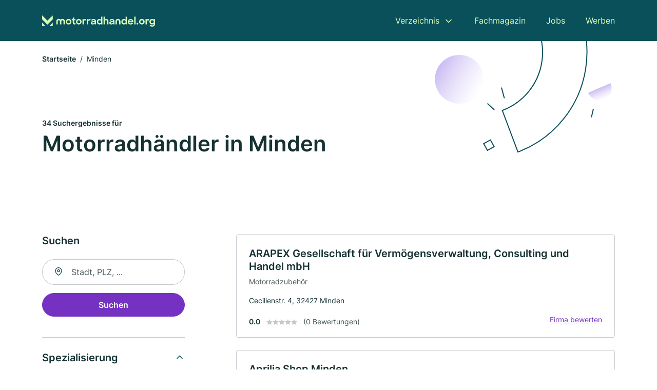

--- FILE ---
content_type: text/html; charset=utf-8
request_url: https://www.motorradhandel.org/minden
body_size: 9929
content:
<!DOCTYPE html><html lang="de"><head><meta charset="utf-8"><meta http-equiv="X-UA-Compatible" content="IE=edge,chrome=1"><meta name="viewport" content="width=device-width, initial-scale=1, shrink-to-fit=no"><title>✅ Motorradhändler in Minden ► 34 Top Motorradhändler</title><meta name="description" content="Top Motorradhändler in Minden finden - mit echten Bewertungen ★ und Kontakt ☎. Suche dir jetzt das beste Angebot!"><link rel="preconnect" href="https://cdn.consentmanager.net"><link rel="preconnect" href="https://cdn.firmenweb.de"><link rel="preconnect" href="https://img.firmenweb.de"><link rel="preconnect" href="https://traffic.firmenweb.de"><link rel="preconnect" href="https://traffic.pages24.io"><meta property="og:type" content="website"><meta property="og:locale" content="de_DE"><meta property="og:title" content="✅ Motorradhändler in Minden ► 34 Top Motorradhändler"><meta property="og:description" content="Top Motorradhändler in Minden finden - mit echten Bewertungen ★ und Kontakt ☎. Suche dir jetzt das beste Angebot!"><meta property="og:site_name" content="✅ Motorradhändler in Minden ► 34 Top Motorradhändler"><meta property="og:url" content=""><meta property="og:image" content=""><meta name="twitter:card" content="summary"><meta name="twitter:site" content="@"><meta name="twitter:title" content="✅ Motorradhändler in Minden ► 34 Top Motorradhändler"><meta name="twitter:description" content="Top Motorradhändler in Minden finden - mit echten Bewertungen ★ und Kontakt ☎. Suche dir jetzt das beste Angebot!"><meta name="twitter:image" content=""><link rel="shortcut icon" href="https://cdn.firmenweb.de/assets/motorradhandel.org/favicon.ico" type="image/x-icon"><link rel="stylesheet" type="text/css" href="/css/style-BD3CI2F3.css"></head><body><header class="page-header" role="banner"><div class="container"><nav aria-label="Hauptnavigation"><a class="logo" href="/" aria-label="Zur Startseite von Motorradhandel.org" data-dark="https://cdn.firmenweb.de/assets/motorradhandel.org/logo.svg" data-light="https://cdn.firmenweb.de/assets/motorradhandel.org/logo/secondary.svg"><img src="https://cdn.firmenweb.de/assets/motorradhandel.org/logo.svg" alt="Motorradhandel.org Logo"></a><ul class="navigate" role="menubar"><li class="dropdown" id="directory-dropdown"><button role="menuitem" aria-haspopup="true" aria-expanded="false" aria-controls="directory-menu">Verzeichnis</button><ul id="directory-menu" role="menu"><li role="none"><a href="/staedte" role="menuitem">Alle Städte</a></li><li role="none"><a href="/deutschland" role="menuitem">Alle Firmen</a></li></ul></li><li role="none"><a href="/magazin" role="menuitem">Fachmagazin</a></li><li role="none"><a href="/jobs" role="menuitem">Jobs</a></li><li role="none"><a href="/werben" role="menuitem">Werben</a></li></ul><div class="search-icon" role="button" tabindex="0" aria-label="Suche öffnen"><svg xmlns="http://www.w3.org/2000/svg" width="18" height="18" viewBox="0 0 24 24" fill="none" stroke="currentColor" stroke-width="2" stroke-linecap="round" stroke-linejoin="round" class="feather feather-search"><circle cx="11" cy="11" r="8"></circle><line x1="21" y1="21" x2="16.65" y2="16.65"></line></svg></div><div class="menu-icon" role="button" tabindex="0" aria-expanded="false" aria-label="Menü öffnen"><span></span></div></nav><div class="mobile-nav"></div><div class="search-nav"><button class="btn-close s-close" tabindex="0" type="button" aria-label="Schließen"><svg xmlns="http://www.w3.org/2000/svg" width="35" height="35" viewBox="0 0 24 24" fill="none" stroke="#0a505b" stroke-width="2" stroke-linecap="round" stroke-linejoin="round" class="feather feather-x"><line x1="18" y1="6" x2="6" y2="18"></line><line x1="6" y1="6" x2="18" y2="18"></line></svg></button><form class="form-search"><div class="select-icon"><svg xmlns="http://www.w3.org/2000/svg" width="16" height="16" viewBox="0 0 24 24" fill="none" stroke="currentColor" stroke-width="2" stroke-linecap="round" stroke-linejoin="round" class="feather feather-search" aria-hidden="true" focusable="false"><circle cx="11" cy="11" r="8"></circle><line x1="21" y1="21" x2="16.65" y2="16.65"></line></svg><label class="visually-hidden" for="keyword-select-layout">Keyword auswählen</label><select class="autocomplete-keywords" id="keyword-select-layout"><option value="motorradhandel">Motorradhandel</option><option value="motorradzubehoer">Motorradzubehör</option><option value="vertragshaendler">Vertragshändler</option><option value="motorradwerkstatt">Motorradwerkstatt</option><option value="reifenservice">Reifenservice</option><option value="reifenhaendler">Reifenhändler</option><option value="autowerkstatt">Autowerkstatt</option><option value="werkstatt">Werkstatt</option><option value="autovermietung">Autovermietung</option><option value="online-shop">Online-Shop</option><option value="bekleidungsgeschaeft">Bekleidungsgeschäft</option><option value="motorradservice">Motorradservice</option><option value="autohaus">Autohaus</option><option value="maschinenbau">Maschinenbau</option><option value="abschleppdienst">Abschleppdienst</option></select></div><div class="input-icon"><svg xmlns="http://www.w3.org/2000/svg" width="16" height="16" viewBox="0 0 24 24" fill="none" stroke="currentColor" stroke-width="2" stroke-linecap="round" stroke-linejoin="round" class="feather feather-map-pin" aria-hidden="true" focusable="false"><path d="M21 10c0 7-9 13-9 13s-9-6-9-13a9 9 0 0 1 18 0z"></path><circle cx="12" cy="10" r="3"></circle></svg><label class="visually-hidden" for="location-input-layout">Suche nach Ort</label><input class="autocomplete-locations" id="location-input-layout" type="search" autocorrect="off" autocomplete="off" autocapitalize="off"></div><button type="submit">Suchen</button></form></div></div></header><div class="spacer"></div><main><div class="page-search"><script type="application/ld+json">{"@context":"https://schema.org","@type":"CollectionPage","mainEntity":{"@type":"ItemList","name":"✅ Motorradhändler in Minden ► 34 Top Motorradhändler","itemListElement":[{"@type":"ListItem","position":1,"url":"https://www.motorradhandel.org/minden/arapex-gesellschaft-fuer-vermoegensverwaltung-consulting-und-handel-mbh-919905.html","item":{"@context":"https://schema.org","@type":"MotorcycleDealer","name":"ARAPEX Gesellschaft für Vermögensverwaltung, Consulting und Handel mbH","url":"https://www.motorradhandel.org/minden/arapex-gesellschaft-fuer-vermoegensverwaltung-consulting-und-handel-mbh-919905.html","address":{"@type":"PostalAddress","streetAddress":"Cecilienstr. 4","addressLocality":"Minden","postalCode":"32427","addressCountry":"Deutschland"},"geo":{"@type":"GeoCoordinates","latitude":52.29683115,"longitude":8.9141147},"potentialAction":{"@type":"ReviewAction","target":{"@type":"EntryPoint","urlTemplate":"https://www.motorradhandel.org/minden/arapex-gesellschaft-fuer-vermoegensverwaltung-consulting-und-handel-mbh-919905.html#bewertung"}},"sameAs":[],"telephone":"+495718292103","faxNumber":"+495718292104","openingHoursSpecification":[],"hasOfferCatalog":{"@type":"OfferCatalog","name":"ARAPEX Gesellschaft für Vermögensverwaltung, Consulting und Handel mbH","itemListElement":[{"@type":"Offer","itemOffered":{"@type":"Service","name":"Motorradzubehör","identifier":"motorradzubehoer"}}]}}},{"@type":"ListItem","position":2,"url":"https://www.motorradhandel.org/minden/aprilia-shop-minden-6609259.html","item":{"@context":"https://schema.org","@type":"MotorcycleDealer","name":"Aprilia Shop Minden","url":"https://www.motorradhandel.org/minden/aprilia-shop-minden-6609259.html","address":{"@type":"PostalAddress","streetAddress":"Königstraße 88","addressLocality":"Minden, Westfalen","postalCode":"32427","addressCountry":"Deutschland"},"geo":{"@type":"GeoCoordinates","latitude":52.28812,"longitude":8.90141},"potentialAction":{"@type":"ReviewAction","target":{"@type":"EntryPoint","urlTemplate":"https://www.motorradhandel.org/minden/aprilia-shop-minden-6609259.html#bewertung"}},"sameAs":[],"telephone":"0571/21110","faxNumber":"0571/28586","openingHoursSpecification":[],"hasOfferCatalog":{"@type":"OfferCatalog","name":"Aprilia Shop Minden","itemListElement":[{"@type":"Offer","itemOffered":{"@type":"Service","name":"Motorradhandel","identifier":"motorradhandel"}}]}}},{"@type":"ListItem","position":3,"url":"https://www.motorradhandel.org/minden/hein-gericke-2370042.html","item":{"@context":"https://schema.org","@type":"MotorcycleDealer","name":"Hein Gericke","url":"https://www.motorradhandel.org/minden/hein-gericke-2370042.html","address":{"@type":"PostalAddress","streetAddress":"Portastraße 52","addressLocality":"Minden, Westfalen","postalCode":"32429","addressCountry":"Deutschland"},"geo":{"@type":"GeoCoordinates","latitude":52.2739772,"longitude":8.9011521},"potentialAction":{"@type":"ReviewAction","target":{"@type":"EntryPoint","urlTemplate":"https://www.motorradhandel.org/minden/hein-gericke-2370042.html#bewertung"}},"sameAs":[],"openingHoursSpecification":[]}},{"@type":"ListItem","position":4,"url":"https://www.motorradhandel.org/minden/kracht-car-ohg-1469311.html","item":{"@context":"https://schema.org","@type":"MotorcycleDealer","name":"Kracht-Car","url":"https://www.motorradhandel.org/minden/kracht-car-ohg-1469311.html","address":{"@type":"PostalAddress","streetAddress":"Hänselstr. 9","addressLocality":"Minden","postalCode":"32429","addressCountry":"Deutschland"},"geo":{"@type":"GeoCoordinates","latitude":52.271843081192,"longitude":8.8918286380584},"potentialAction":{"@type":"ReviewAction","target":{"@type":"EntryPoint","urlTemplate":"https://www.motorradhandel.org/minden/kracht-car-ohg-1469311.html#bewertung"}},"sameAs":[],"telephone":"+4957154683","openingHoursSpecification":[],"hasOfferCatalog":{"@type":"OfferCatalog","name":"Kracht-Car","itemListElement":[{"@type":"Offer","itemOffered":{"@type":"Service","name":"Motorradzubehör","identifier":"motorradzubehoer"}}]}}},{"@type":"ListItem","position":5,"url":"https://www.motorradhandel.org/bueckeburg/bike-master-inh-marian-juergen-tritt-ek-1008739.html","item":{"@context":"https://schema.org","@type":"MotorcycleDealer","name":"Bike-Master, Inh. Marian-Jürgen Tritt e. K.","url":"https://www.motorradhandel.org/bueckeburg/bike-master-inh-marian-juergen-tritt-ek-1008739.html","address":{"@type":"PostalAddress","streetAddress":"Dankerser Str. 23","addressLocality":"Bückeburg","postalCode":"31675","addressCountry":"Deutschland"},"geo":{"@type":"GeoCoordinates","latitude":52.3106571,"longitude":8.9928256},"potentialAction":{"@type":"ReviewAction","target":{"@type":"EntryPoint","urlTemplate":"https://www.motorradhandel.org/bueckeburg/bike-master-inh-marian-juergen-tritt-ek-1008739.html#bewertung"}},"sameAs":[],"telephone":"0571/6456983","faxNumber":"0571/6456984","openingHoursSpecification":[],"hasOfferCatalog":{"@type":"OfferCatalog","name":"Bike-Master, Inh. Marian-Jürgen Tritt e. K.","itemListElement":[{"@type":"Offer","itemOffered":{"@type":"Service","name":"Motorradzubehör","identifier":"motorradzubehoer"}}]}}},{"@type":"ListItem","position":6,"url":"https://www.motorradhandel.org/hille/h-schaefer-u-bremmert-gmbh-1345612.html","item":{"@context":"https://schema.org","@type":"MotorcycleDealer","name":"H. Schäfer & U. Bremmert GmbH","url":"https://www.motorradhandel.org/hille/h-schaefer-u-bremmert-gmbh-1345612.html","address":{"@type":"PostalAddress","streetAddress":"Minderheidestr. 5","addressLocality":"Hille","postalCode":"32479","addressCountry":"Deutschland"},"geo":{"@type":"GeoCoordinates","latitude":52.3382339,"longitude":8.8390595},"potentialAction":{"@type":"ReviewAction","target":{"@type":"EntryPoint","urlTemplate":"https://www.motorradhandel.org/hille/h-schaefer-u-bremmert-gmbh-1345612.html#bewertung"}},"sameAs":[],"telephone":"+4957162622","faxNumber":"+4957161338","openingHoursSpecification":[],"hasOfferCatalog":{"@type":"OfferCatalog","name":"H. Schäfer & U. Bremmert GmbH","itemListElement":[{"@type":"Offer","itemOffered":{"@type":"Service","name":"Motorradzubehör","identifier":"motorradzubehoer"}}]}}},{"@type":"ListItem","position":7,"url":"https://www.motorradhandel.org/hille/kleinemeier-motorradsport-2501792.html","item":{"@context":"https://schema.org","@type":"MotorcycleDealer","name":"Klaus Kleinemeier Motorradsport","url":"https://www.motorradhandel.org/hille/kleinemeier-motorradsport-2501792.html","address":{"@type":"PostalAddress","streetAddress":"Lübbecker Str. 87","addressLocality":"Hille","postalCode":"32479","addressCountry":"Deutschland"},"geo":{"@type":"GeoCoordinates","latitude":52.286903401746,"longitude":8.7990372641172},"potentialAction":{"@type":"ReviewAction","target":{"@type":"EntryPoint","urlTemplate":"https://www.motorradhandel.org/hille/kleinemeier-motorradsport-2501792.html#bewertung"}},"sameAs":[],"telephone":"+4957342190","faxNumber":"+4957342503","openingHoursSpecification":[],"hasOfferCatalog":{"@type":"OfferCatalog","name":"Klaus Kleinemeier Motorradsport","itemListElement":[{"@type":"Offer","itemOffered":{"@type":"Service","name":"Motorradhandel","identifier":"motorradhandel"}}]}}},{"@type":"ListItem","position":8,"url":"https://www.motorradhandel.org/hille/wilfried-gerhard-krueger-3703986.html","item":{"@context":"https://schema.org","@type":"MotorcycleDealer","name":"Wilfried Gerhard Krüger","url":"https://www.motorradhandel.org/hille/wilfried-gerhard-krueger-3703986.html","address":{"@type":"PostalAddress","streetAddress":"Mühlenheide 8","addressLocality":"Hille","postalCode":"32479","addressCountry":"Deutschland"},"geo":{"@type":"GeoCoordinates","latitude":52.3196822,"longitude":8.7781343},"potentialAction":{"@type":"ReviewAction","target":{"@type":"EntryPoint","urlTemplate":"https://www.motorradhandel.org/hille/wilfried-gerhard-krueger-3703986.html#bewertung"}},"sameAs":[],"telephone":"05703/91229","openingHoursSpecification":[]}},{"@type":"ListItem","position":9,"url":"https://www.motorradhandel.org/hille/zweirad-schwier-2038704.html","item":{"@context":"https://schema.org","@type":"MotorcycleDealer","name":"Zweirad Schwier e. K., Inh. Henrik Schwier","url":"https://www.motorradhandel.org/hille/zweirad-schwier-2038704.html","address":{"@type":"PostalAddress","streetAddress":"Detzkämper Str. 50","addressLocality":"Hille","postalCode":"32479","addressCountry":"Deutschland"},"geo":{"@type":"GeoCoordinates","latitude":52.3488529,"longitude":8.806639},"potentialAction":{"@type":"ReviewAction","target":{"@type":"EntryPoint","urlTemplate":"https://www.motorradhandel.org/hille/zweirad-schwier-2038704.html#bewertung"}},"sameAs":[],"telephone":"+4957032331","faxNumber":"+4957035938","openingHoursSpecification":[],"hasOfferCatalog":{"@type":"OfferCatalog","name":"Zweirad Schwier e. K., Inh. Henrik Schwier","itemListElement":[{"@type":"Offer","itemOffered":{"@type":"Service","name":"Motorradhandel","identifier":"motorradhandel"}},{"@type":"Offer","itemOffered":{"@type":"Service","name":"Motorradzubehör","identifier":"motorradzubehoer"}}]}}},{"@type":"ListItem","position":10,"url":"https://www.motorradhandel.org/bueckeburg/heinz-brandt-327129.html","item":{"@context":"https://schema.org","@type":"MotorcycleDealer","name":"Heinz Brandt","url":"https://www.motorradhandel.org/bueckeburg/heinz-brandt-327129.html","address":{"@type":"PostalAddress","streetAddress":"Hannoversche Straße 28","addressLocality":"Bückeburg","postalCode":"31675","addressCountry":"Deutschland"},"geo":{"@type":"GeoCoordinates","latitude":52.2659102,"longitude":9.0656221},"potentialAction":{"@type":"ReviewAction","target":{"@type":"EntryPoint","urlTemplate":"https://www.motorradhandel.org/bueckeburg/heinz-brandt-327129.html#bewertung"}},"sameAs":[],"telephone":"05722/270249","faxNumber":"05722/3428","openingHoursSpecification":[],"hasOfferCatalog":{"@type":"OfferCatalog","name":"Heinz Brandt","itemListElement":[{"@type":"Offer","itemOffered":{"@type":"Service","name":"Vertragshändler","identifier":"vertragshaendler"}}]}}},{"@type":"ListItem","position":11,"url":"https://www.motorradhandel.org/hille/petra-vogt-6300874.html","item":{"@context":"https://schema.org","@type":"MotorcycleDealer","name":"Petra Vogt","url":"https://www.motorradhandel.org/hille/petra-vogt-6300874.html","address":{"@type":"PostalAddress","streetAddress":"Hauptstraße 236","addressLocality":"Hille","postalCode":"32479","addressCountry":"Deutschland"},"geo":{"@type":"GeoCoordinates","latitude":52.2975386,"longitude":8.7304993},"potentialAction":{"@type":"ReviewAction","target":{"@type":"EntryPoint","urlTemplate":"https://www.motorradhandel.org/hille/petra-vogt-6300874.html#bewertung"}},"sameAs":[],"telephone":"05703/2931","faxNumber":"05703/3168","openingHoursSpecification":[]}},{"@type":"ListItem","position":12,"url":"https://www.motorradhandel.org/luhden/tt-kfz-service-gmbh-1919358.html","item":{"@context":"https://schema.org","@type":"MotorcycleDealer","name":"TT KFZ-Service GmbH","url":"https://www.motorradhandel.org/luhden/tt-kfz-service-gmbh-1919358.html","address":{"@type":"PostalAddress","streetAddress":"Warbersche Str. 32","addressLocality":"Bückeburg","postalCode":"31675","addressCountry":"Deutschland"},"geo":{"@type":"GeoCoordinates","latitude":52.2305806,"longitude":9.0838432},"potentialAction":{"@type":"ReviewAction","target":{"@type":"EntryPoint","urlTemplate":"https://www.motorradhandel.org/luhden/tt-kfz-service-gmbh-1919358.html#bewertung"}},"sameAs":[],"telephone":"+49572225240","faxNumber":"+49572271556","openingHoursSpecification":[],"hasOfferCatalog":{"@type":"OfferCatalog","name":"TT KFZ-Service GmbH","itemListElement":[{"@type":"Offer","itemOffered":{"@type":"Service","name":"Motorradhandel","identifier":"motorradhandel"}}]}}},{"@type":"ListItem","position":13,"url":"https://www.motorradhandel.org/loehne/motorrad-weihe-gmbh-co-kg-335526.html","item":{"@context":"https://schema.org","@type":"MotorcycleDealer","name":"Motorrad Weihe GmbH & Co. KG","url":"https://www.motorradhandel.org/loehne/motorrad-weihe-gmbh-co-kg-335526.html","address":{"@type":"PostalAddress","streetAddress":"Koblenzer Str. 247","addressLocality":"Löhne","postalCode":"32584","addressCountry":"Deutschland"},"geo":{"@type":"GeoCoordinates","latitude":52.1921194,"longitude":8.7703241},"potentialAction":{"@type":"ReviewAction","target":{"@type":"EntryPoint","urlTemplate":"https://www.motorradhandel.org/loehne/motorrad-weihe-gmbh-co-kg-335526.html#bewertung"}},"sameAs":[],"telephone":"+49573178640","faxNumber":"+495731786420","openingHoursSpecification":[],"hasOfferCatalog":{"@type":"OfferCatalog","name":"Motorrad Weihe GmbH & Co. KG","itemListElement":[{"@type":"Offer","itemOffered":{"@type":"Service","name":"Motorradhandel","identifier":"motorradhandel"}},{"@type":"Offer","itemOffered":{"@type":"Service","name":"Motorradzubehör","identifier":"motorradzubehoer"}}]}}},{"@type":"ListItem","position":14,"url":"https://www.motorradhandel.org/loehne/bike-garage-6612402.html","item":{"@context":"https://schema.org","@type":"MotorcycleDealer","name":"Bike - Garage","url":"https://www.motorradhandel.org/loehne/bike-garage-6612402.html","address":{"@type":"PostalAddress","streetAddress":"Tichelbrink 37","addressLocality":"Löhne","postalCode":"32584","addressCountry":"Deutschland"},"geo":{"@type":"GeoCoordinates","latitude":52.187486,"longitude":8.7586998},"potentialAction":{"@type":"ReviewAction","target":{"@type":"EntryPoint","urlTemplate":"https://www.motorradhandel.org/loehne/bike-garage-6612402.html#bewertung"}},"sameAs":[],"telephone":"05731/681969","openingHoursSpecification":[],"hasOfferCatalog":{"@type":"OfferCatalog","name":"Bike - Garage","itemListElement":[{"@type":"Offer","itemOffered":{"@type":"Service","name":"Motorradhandel","identifier":"motorradhandel"}}]}}},{"@type":"ListItem","position":15,"url":"https://www.motorradhandel.org/loehne/ride-inn-2530453.html","item":{"@context":"https://schema.org","@type":"MotorcycleDealer","name":"Ride-Inn","url":"https://www.motorradhandel.org/loehne/ride-inn-2530453.html","address":{"@type":"PostalAddress","streetAddress":"Lübbecker Str. 287","addressLocality":"Löhne","postalCode":"32584","addressCountry":"Deutschland"},"geo":{"@type":"GeoCoordinates","latitude":52.2284043,"longitude":8.7037092},"potentialAction":{"@type":"ReviewAction","target":{"@type":"EntryPoint","urlTemplate":"https://www.motorradhandel.org/loehne/ride-inn-2530453.html#bewertung"}},"sameAs":[],"telephone":"+495732730710","faxNumber":"+495732730711","openingHoursSpecification":[]}},{"@type":"ListItem","position":16,"url":"https://www.motorradhandel.org/nienstaedt/hfa-motorradbedarf-rrohe-6612178.html","item":{"@context":"https://schema.org","@type":"MotorcycleDealer","name":"HFA-Motorradbedarf R.Rohe","url":"https://www.motorradhandel.org/nienstaedt/hfa-motorradbedarf-rrohe-6612178.html","address":{"@type":"PostalAddress","streetAddress":"Hannoversche Straße 34","addressLocality":"Nienstädt bei Stadthagen","postalCode":"31688","addressCountry":"Deutschland"},"geo":{"@type":"GeoCoordinates","latitude":52.290772,"longitude":9.15973},"potentialAction":{"@type":"ReviewAction","target":{"@type":"EntryPoint","urlTemplate":"https://www.motorradhandel.org/nienstaedt/hfa-motorradbedarf-rrohe-6612178.html#bewertung"}},"sameAs":[],"telephone":"05724/392727","faxNumber":"05724/392555","openingHoursSpecification":[],"hasOfferCatalog":{"@type":"OfferCatalog","name":"HFA-Motorradbedarf R.Rohe","itemListElement":[{"@type":"Offer","itemOffered":{"@type":"Service","name":"Motorradhandel","identifier":"motorradhandel"}}]}}},{"@type":"ListItem","position":17,"url":"https://www.motorradhandel.org/loehne/mtl-motorrad-technik-loehne-bernhard-lueck-335524.html","item":{"@context":"https://schema.org","@type":"MotorcycleDealer","name":"MTL Motorrad Technik Löhne Bernhard Lück","url":"https://www.motorradhandel.org/loehne/mtl-motorrad-technik-loehne-bernhard-lueck-335524.html","address":{"@type":"PostalAddress","streetAddress":"Bahnhofstr. 137","addressLocality":"Löhne","postalCode":"32584","addressCountry":"Deutschland"},"geo":{"@type":"GeoCoordinates","latitude":52.2005587,"longitude":8.7117491},"potentialAction":{"@type":"ReviewAction","target":{"@type":"EntryPoint","urlTemplate":"https://www.motorradhandel.org/loehne/mtl-motorrad-technik-loehne-bernhard-lueck-335524.html#bewertung"}},"sameAs":[],"telephone":"+49573216391","faxNumber":"+49573216265","openingHoursSpecification":[],"hasOfferCatalog":{"@type":"OfferCatalog","name":"MTL Motorrad Technik Löhne Bernhard Lück","itemListElement":[{"@type":"Offer","itemOffered":{"@type":"Service","name":"Motorradhandel","identifier":"motorradhandel"}},{"@type":"Offer","itemOffered":{"@type":"Service","name":"Motorradzubehör","identifier":"motorradzubehoer"}}]}}},{"@type":"ListItem","position":18,"url":"https://www.motorradhandel.org/niedernwoehren/ingrid-rensmann-5712519.html","item":{"@context":"https://schema.org","@type":"MotorcycleDealer","name":"Ingrid Rensmann","url":"https://www.motorradhandel.org/niedernwoehren/ingrid-rensmann-5712519.html","address":{"@type":"PostalAddress","streetAddress":"Hauptstraße 1","addressLocality":"Niedernwöhren","postalCode":"31712","addressCountry":"Deutschland"},"geo":{"@type":"GeoCoordinates","latitude":52.3700725,"longitude":9.1304564},"potentialAction":{"@type":"ReviewAction","target":{"@type":"EntryPoint","urlTemplate":"https://www.motorradhandel.org/niedernwoehren/ingrid-rensmann-5712519.html#bewertung"}},"sameAs":[],"telephone":"05721/1575","faxNumber":"05721/5098","openingHoursSpecification":[]}},{"@type":"ListItem","position":19,"url":"https://www.motorradhandel.org/loehne/achtsnick-stabenau-gbr-6611162.html","item":{"@context":"https://schema.org","@type":"MotorcycleDealer","name":"Racing-Team-Löhne Achtsnick & Stabeau","url":"https://www.motorradhandel.org/loehne/achtsnick-stabenau-gbr-6611162.html","address":{"@type":"PostalAddress","streetAddress":"Bünder Str. 172","addressLocality":"Löhne","postalCode":"32584","addressCountry":"Deutschland"},"geo":{"@type":"GeoCoordinates","latitude":52.1972986,"longitude":8.7124352},"potentialAction":{"@type":"ReviewAction","target":{"@type":"EntryPoint","urlTemplate":"https://www.motorradhandel.org/loehne/achtsnick-stabenau-gbr-6611162.html#bewertung"}},"sameAs":[],"telephone":"+4957328061","faxNumber":"+4957328063","openingHoursSpecification":[],"hasOfferCatalog":{"@type":"OfferCatalog","name":"Racing-Team-Löhne Achtsnick & Stabeau","itemListElement":[{"@type":"Offer","itemOffered":{"@type":"Service","name":"Motorradhandel","identifier":"motorradhandel"}}]}}},{"@type":"ListItem","position":20,"url":"https://www.motorradhandel.org/vlotho/holger-scherfeld-3047125.html","item":{"@context":"https://schema.org","@type":"MotorcycleDealer","name":"Scherfeld Holger","url":"https://www.motorradhandel.org/vlotho/holger-scherfeld-3047125.html","address":{"@type":"PostalAddress","streetAddress":"Lemgoer Str. 47","addressLocality":"Vlotho","postalCode":"32602","addressCountry":"Deutschland"},"geo":{"@type":"GeoCoordinates","latitude":52.1302589,"longitude":8.8632508},"potentialAction":{"@type":"ReviewAction","target":{"@type":"EntryPoint","urlTemplate":"https://www.motorradhandel.org/vlotho/holger-scherfeld-3047125.html#bewertung"}},"sameAs":[],"telephone":"+49573318653","faxNumber":"+495733961805","openingHoursSpecification":[]}}]}}</script><header><div class="container"><div class="decorative-svg" aria-hidden="true"><svg xmlns="http://www.w3.org/2000/svg" width="348" height="220"><defs><linearGradient id="b" x1=".5" x2=".5" y2="1" gradientUnits="objectBoundingBox"><stop offset="0" stop-color="#cabcf3"/><stop offset="1" stop-color="#fff" stop-opacity=".604"/></linearGradient><clipPath id="a"><path data-name="Rectangle 3310" transform="translate(798 80)" fill="none" stroke="#707070" d="M0 0h348v220H0z"/></clipPath></defs><g data-name="Mask Group 14359" transform="translate(-798 -80)" clip-path="url(#a)"><g data-name="Group 22423" transform="rotate(165.02 874.682 272.94)"><path data-name="Path 15020" d="M47.622 16.8a23.657 23.657 0 0 1-23.811 23.807C9.759 40.411 0 29.872 0 16.8c1.19-.106 47.473-.431 47.622 0Z" transform="rotate(172 307.555 182.771)" fill="url(#b)"/><path data-name="Line 817" fill="none" stroke="#0a505b" stroke-linecap="round" stroke-linejoin="round" stroke-width="2" d="m795.764 356.904-.053-19.918"/><path data-name="Line 818" fill="none" stroke="#0a505b" stroke-linecap="round" stroke-linejoin="round" stroke-width="2" d="m829.784 334.186-8.987-14.086"/><path data-name="Line 822" fill="none" stroke="#0a505b" stroke-linecap="round" stroke-linejoin="round" stroke-width="2" d="m633.804 270.827 7.276-13.579"/><path data-name="Path 15022" d="M628.065 350.2a207.307 207.307 0 0 0 22.517 207.394l69.559-51.25a121 121 0 0 1 85.573-192.2l-8.458-85.986A207.307 207.307 0 0 0 628.066 350.2" fill="none" stroke="#0a505b" stroke-width="2"/><g data-name="Rectangle 2717" fill="none" stroke="#0a505b" stroke-width="2"><path stroke="none" d="m858.727 261.827-16.495 4.113-4.113-16.495 16.495-4.113z"/><path d="m857.515 261.099-14.555 3.628-3.628-14.554 14.554-3.629z"/></g><circle data-name="Ellipse 374" cx="47.498" cy="47.498" r="47.498" transform="rotate(135 387.366 391.581)" fill="url(#b)"/></g></g></svg>
</div><nav aria-label="Brotkrumen"><ol class="breadcrumb"><li class="breadcrumb-item"><a href="https://www.motorradhandel.org">Startseite</a></li><li class="breadcrumb-item active" aria-current="page">Minden</li></ol></nav><script type="application/ld+json">{
    "@context": "https://schema.org",
    "@type": "BreadcrumbList",
    "itemListElement": [{"@type":"ListItem","position":1,"name":"Startseite","item":"https://www.motorradhandel.org"},{"@type":"ListItem","position":2,"name":"Minden","item":"https://www.motorradhandel.org/minden"}]
}</script><h1><small>34 Suchergebnisse für </small><br>Motorradhändler in Minden</h1><div class="callout-sm-mobile"></div></div></header><div class="filter-spec-mobile"></div><div class="container"><div class="search-results"><aside class="filters" role="complementary" aria-label="Filteroptionen"><div class="filter"><h2 class="h4 title">Suchen</h2><form class="form-search"><div class="input-icon"><svg xmlns="http://www.w3.org/2000/svg" width="16" height="16" viewBox="0 0 24 24" fill="none" stroke="currentColor" stroke-width="2" stroke-linecap="round" stroke-linejoin="round" class="feather feather-map-pin" aria-hidden="true" focusable="false"><path d="M21 10c0 7-9 13-9 13s-9-6-9-13a9 9 0 0 1 18 0z"></path><circle cx="12" cy="10" r="3"></circle></svg><label class="visually-hidden" for="location-input">Suche nach Ort</label><input class="autocomplete-locations" id="location-input" type="search" name="city" autocorrect="off" autocomplete="off" autocapitalize="off"></div><button class="btn btn-primary" type="submit">Suchen</button></form></div><div class="filter"><button class="expand" type="button" aria-controls="keywords-filters-panel" aria-expanded="true">Spezialisierung</button><div class="filter-spec" id="keywords-filters-panel"><ul><li><a href="/motorradhandel-in-minden">Motorradhandel (17)</a></li><li><a href="/motorradzubehoer-in-minden">Motorradzubehör (11)</a></li><li><a href="/vertragshaendler-in-minden">Vertragshändler (1)</a></li></ul></div></div><div class="filter"><button class="expand" type="button" aria-controls="location-filters-panel" aria-expanded="true">In der Nähe</button><div class="filter-city" id="location-filters-panel"><ul><li><a href="/loehne">Löhne (6)</a></li><li><a href="/hille">Hille (5)</a></li><li><a href="/buende">Bünde (4)</a></li><li><a href="/extertal">Extertal (2)</a></li><li><a href="/vlotho">Vlotho (2)</a></li><li><a href="/bueckeburg">Bückeburg (2)</a></li><li><a href="/herford">Herford (1)</a></li><li><a href="/raddestorf">Raddestorf (1)</a></li><li><a href="/nienstaedt">Nienstädt (1)</a></li></ul></div></div></aside><section class="results" aria-label="Suchergebnisse"><div class="profiles"><article class="profile" tabindex="0" onclick="location.href='/minden/arapex-gesellschaft-fuer-vermoegensverwaltung-consulting-und-handel-mbh-919905.html'" onkeydown="if(event.key === 'Enter' || event.key === ' ') {location.href='/minden/arapex-gesellschaft-fuer-vermoegensverwaltung-consulting-und-handel-mbh-919905.html'}" role="link"><h2 class="name">ARAPEX Gesellschaft für Vermögensverwaltung, Consulting und Handel mbH</h2><p class="services">Motorradzubehör</p><address class="address">Cecilienstr. 4,  32427 Minden</address><div class="rating"><strong class="avg">0.0</strong><div class="ratingstars"><span aria-hidden="true"><svg xmlns="http://www.w3.org/2000/svg" width="12" height="11.412" viewBox="0 0 12 11.412"><path id="star" d="M8,2,9.854,5.756,14,6.362,11,9.284l.708,4.128L8,11.462l-3.708,1.95L5,9.284,2,6.362l4.146-.606Z" transform="translate(-2 -2)" fill="#c7c7ce"/></svg></span><span aria-hidden="true"><svg xmlns="http://www.w3.org/2000/svg" width="12" height="11.412" viewBox="0 0 12 11.412"><path id="star" d="M8,2,9.854,5.756,14,6.362,11,9.284l.708,4.128L8,11.462l-3.708,1.95L5,9.284,2,6.362l4.146-.606Z" transform="translate(-2 -2)" fill="#c7c7ce"/></svg></span><span aria-hidden="true"><svg xmlns="http://www.w3.org/2000/svg" width="12" height="11.412" viewBox="0 0 12 11.412"><path id="star" d="M8,2,9.854,5.756,14,6.362,11,9.284l.708,4.128L8,11.462l-3.708,1.95L5,9.284,2,6.362l4.146-.606Z" transform="translate(-2 -2)" fill="#c7c7ce"/></svg></span><span aria-hidden="true"><svg xmlns="http://www.w3.org/2000/svg" width="12" height="11.412" viewBox="0 0 12 11.412"><path id="star" d="M8,2,9.854,5.756,14,6.362,11,9.284l.708,4.128L8,11.462l-3.708,1.95L5,9.284,2,6.362l4.146-.606Z" transform="translate(-2 -2)" fill="#c7c7ce"/></svg></span><span aria-hidden="true"><svg xmlns="http://www.w3.org/2000/svg" width="12" height="11.412" viewBox="0 0 12 11.412"><path id="star" d="M8,2,9.854,5.756,14,6.362,11,9.284l.708,4.128L8,11.462l-3.708,1.95L5,9.284,2,6.362l4.146-.606Z" transform="translate(-2 -2)" fill="#c7c7ce"/></svg></span></div><small class="num">(0 Bewertungen)</small><a class="cta" href="/minden/arapex-gesellschaft-fuer-vermoegensverwaltung-consulting-und-handel-mbh-919905.html#bewertung">Firma bewerten</a></div></article><article class="profile" tabindex="0" onclick="location.href='/minden/aprilia-shop-minden-6609259.html'" onkeydown="if(event.key === 'Enter' || event.key === ' ') {location.href='/minden/aprilia-shop-minden-6609259.html'}" role="link"><h2 class="name">Aprilia Shop Minden</h2><p class="services">Motorradhandel</p><address class="address">Königstraße 88,  32427 Minden, Westfalen</address><div class="rating"><strong class="avg">0.0</strong><div class="ratingstars"><span aria-hidden="true"><svg xmlns="http://www.w3.org/2000/svg" width="12" height="11.412" viewBox="0 0 12 11.412"><path id="star" d="M8,2,9.854,5.756,14,6.362,11,9.284l.708,4.128L8,11.462l-3.708,1.95L5,9.284,2,6.362l4.146-.606Z" transform="translate(-2 -2)" fill="#c7c7ce"/></svg></span><span aria-hidden="true"><svg xmlns="http://www.w3.org/2000/svg" width="12" height="11.412" viewBox="0 0 12 11.412"><path id="star" d="M8,2,9.854,5.756,14,6.362,11,9.284l.708,4.128L8,11.462l-3.708,1.95L5,9.284,2,6.362l4.146-.606Z" transform="translate(-2 -2)" fill="#c7c7ce"/></svg></span><span aria-hidden="true"><svg xmlns="http://www.w3.org/2000/svg" width="12" height="11.412" viewBox="0 0 12 11.412"><path id="star" d="M8,2,9.854,5.756,14,6.362,11,9.284l.708,4.128L8,11.462l-3.708,1.95L5,9.284,2,6.362l4.146-.606Z" transform="translate(-2 -2)" fill="#c7c7ce"/></svg></span><span aria-hidden="true"><svg xmlns="http://www.w3.org/2000/svg" width="12" height="11.412" viewBox="0 0 12 11.412"><path id="star" d="M8,2,9.854,5.756,14,6.362,11,9.284l.708,4.128L8,11.462l-3.708,1.95L5,9.284,2,6.362l4.146-.606Z" transform="translate(-2 -2)" fill="#c7c7ce"/></svg></span><span aria-hidden="true"><svg xmlns="http://www.w3.org/2000/svg" width="12" height="11.412" viewBox="0 0 12 11.412"><path id="star" d="M8,2,9.854,5.756,14,6.362,11,9.284l.708,4.128L8,11.462l-3.708,1.95L5,9.284,2,6.362l4.146-.606Z" transform="translate(-2 -2)" fill="#c7c7ce"/></svg></span></div><small class="num">(0 Bewertungen)</small><a class="cta" href="/minden/aprilia-shop-minden-6609259.html#bewertung">Firma bewerten</a></div></article><article class="profile" tabindex="0" onclick="location.href='/minden/hein-gericke-2370042.html'" onkeydown="if(event.key === 'Enter' || event.key === ' ') {location.href='/minden/hein-gericke-2370042.html'}" role="link"><h2 class="name">Hein Gericke</h2><p class="services"></p><address class="address">Portastraße 52,  32429 Minden, Westfalen</address><div class="rating"><strong class="avg">0.0</strong><div class="ratingstars"><span aria-hidden="true"><svg xmlns="http://www.w3.org/2000/svg" width="12" height="11.412" viewBox="0 0 12 11.412"><path id="star" d="M8,2,9.854,5.756,14,6.362,11,9.284l.708,4.128L8,11.462l-3.708,1.95L5,9.284,2,6.362l4.146-.606Z" transform="translate(-2 -2)" fill="#c7c7ce"/></svg></span><span aria-hidden="true"><svg xmlns="http://www.w3.org/2000/svg" width="12" height="11.412" viewBox="0 0 12 11.412"><path id="star" d="M8,2,9.854,5.756,14,6.362,11,9.284l.708,4.128L8,11.462l-3.708,1.95L5,9.284,2,6.362l4.146-.606Z" transform="translate(-2 -2)" fill="#c7c7ce"/></svg></span><span aria-hidden="true"><svg xmlns="http://www.w3.org/2000/svg" width="12" height="11.412" viewBox="0 0 12 11.412"><path id="star" d="M8,2,9.854,5.756,14,6.362,11,9.284l.708,4.128L8,11.462l-3.708,1.95L5,9.284,2,6.362l4.146-.606Z" transform="translate(-2 -2)" fill="#c7c7ce"/></svg></span><span aria-hidden="true"><svg xmlns="http://www.w3.org/2000/svg" width="12" height="11.412" viewBox="0 0 12 11.412"><path id="star" d="M8,2,9.854,5.756,14,6.362,11,9.284l.708,4.128L8,11.462l-3.708,1.95L5,9.284,2,6.362l4.146-.606Z" transform="translate(-2 -2)" fill="#c7c7ce"/></svg></span><span aria-hidden="true"><svg xmlns="http://www.w3.org/2000/svg" width="12" height="11.412" viewBox="0 0 12 11.412"><path id="star" d="M8,2,9.854,5.756,14,6.362,11,9.284l.708,4.128L8,11.462l-3.708,1.95L5,9.284,2,6.362l4.146-.606Z" transform="translate(-2 -2)" fill="#c7c7ce"/></svg></span></div><small class="num">(0 Bewertungen)</small><a class="cta" href="/minden/hein-gericke-2370042.html#bewertung">Firma bewerten</a></div></article><div id="afs_inline"></div><article class="profile" tabindex="0" onclick="location.href='/minden/kracht-car-ohg-1469311.html'" onkeydown="if(event.key === 'Enter' || event.key === ' ') {location.href='/minden/kracht-car-ohg-1469311.html'}" role="link"><h2 class="name">Kracht-Car</h2><p class="services">Motorradzubehör</p><address class="address">Hänselstr. 9,  32429 Minden</address><div class="rating"><strong class="avg">0.0</strong><div class="ratingstars"><span aria-hidden="true"><svg xmlns="http://www.w3.org/2000/svg" width="12" height="11.412" viewBox="0 0 12 11.412"><path id="star" d="M8,2,9.854,5.756,14,6.362,11,9.284l.708,4.128L8,11.462l-3.708,1.95L5,9.284,2,6.362l4.146-.606Z" transform="translate(-2 -2)" fill="#c7c7ce"/></svg></span><span aria-hidden="true"><svg xmlns="http://www.w3.org/2000/svg" width="12" height="11.412" viewBox="0 0 12 11.412"><path id="star" d="M8,2,9.854,5.756,14,6.362,11,9.284l.708,4.128L8,11.462l-3.708,1.95L5,9.284,2,6.362l4.146-.606Z" transform="translate(-2 -2)" fill="#c7c7ce"/></svg></span><span aria-hidden="true"><svg xmlns="http://www.w3.org/2000/svg" width="12" height="11.412" viewBox="0 0 12 11.412"><path id="star" d="M8,2,9.854,5.756,14,6.362,11,9.284l.708,4.128L8,11.462l-3.708,1.95L5,9.284,2,6.362l4.146-.606Z" transform="translate(-2 -2)" fill="#c7c7ce"/></svg></span><span aria-hidden="true"><svg xmlns="http://www.w3.org/2000/svg" width="12" height="11.412" viewBox="0 0 12 11.412"><path id="star" d="M8,2,9.854,5.756,14,6.362,11,9.284l.708,4.128L8,11.462l-3.708,1.95L5,9.284,2,6.362l4.146-.606Z" transform="translate(-2 -2)" fill="#c7c7ce"/></svg></span><span aria-hidden="true"><svg xmlns="http://www.w3.org/2000/svg" width="12" height="11.412" viewBox="0 0 12 11.412"><path id="star" d="M8,2,9.854,5.756,14,6.362,11,9.284l.708,4.128L8,11.462l-3.708,1.95L5,9.284,2,6.362l4.146-.606Z" transform="translate(-2 -2)" fill="#c7c7ce"/></svg></span></div><small class="num">(0 Bewertungen)</small><a class="cta" href="/minden/kracht-car-ohg-1469311.html#bewertung">Firma bewerten</a></div></article><article class="profile" tabindex="0" onclick="location.href='/bueckeburg/bike-master-inh-marian-juergen-tritt-ek-1008739.html'" onkeydown="if(event.key === 'Enter' || event.key === ' ') {location.href='/bueckeburg/bike-master-inh-marian-juergen-tritt-ek-1008739.html'}" role="link"><h2 class="name">Bike-Master, Inh. Marian-Jürgen Tritt e. K.</h2><p class="services">Motorradzubehör</p><address class="address">Dankerser Str. 23,  31675 Bückeburg</address><div class="rating"><strong class="avg">0.0</strong><div class="ratingstars"><span aria-hidden="true"><svg xmlns="http://www.w3.org/2000/svg" width="12" height="11.412" viewBox="0 0 12 11.412"><path id="star" d="M8,2,9.854,5.756,14,6.362,11,9.284l.708,4.128L8,11.462l-3.708,1.95L5,9.284,2,6.362l4.146-.606Z" transform="translate(-2 -2)" fill="#c7c7ce"/></svg></span><span aria-hidden="true"><svg xmlns="http://www.w3.org/2000/svg" width="12" height="11.412" viewBox="0 0 12 11.412"><path id="star" d="M8,2,9.854,5.756,14,6.362,11,9.284l.708,4.128L8,11.462l-3.708,1.95L5,9.284,2,6.362l4.146-.606Z" transform="translate(-2 -2)" fill="#c7c7ce"/></svg></span><span aria-hidden="true"><svg xmlns="http://www.w3.org/2000/svg" width="12" height="11.412" viewBox="0 0 12 11.412"><path id="star" d="M8,2,9.854,5.756,14,6.362,11,9.284l.708,4.128L8,11.462l-3.708,1.95L5,9.284,2,6.362l4.146-.606Z" transform="translate(-2 -2)" fill="#c7c7ce"/></svg></span><span aria-hidden="true"><svg xmlns="http://www.w3.org/2000/svg" width="12" height="11.412" viewBox="0 0 12 11.412"><path id="star" d="M8,2,9.854,5.756,14,6.362,11,9.284l.708,4.128L8,11.462l-3.708,1.95L5,9.284,2,6.362l4.146-.606Z" transform="translate(-2 -2)" fill="#c7c7ce"/></svg></span><span aria-hidden="true"><svg xmlns="http://www.w3.org/2000/svg" width="12" height="11.412" viewBox="0 0 12 11.412"><path id="star" d="M8,2,9.854,5.756,14,6.362,11,9.284l.708,4.128L8,11.462l-3.708,1.95L5,9.284,2,6.362l4.146-.606Z" transform="translate(-2 -2)" fill="#c7c7ce"/></svg></span></div><small class="num">(0 Bewertungen)</small><a class="cta" href="/bueckeburg/bike-master-inh-marian-juergen-tritt-ek-1008739.html#bewertung">Firma bewerten</a></div></article><article class="profile" tabindex="0" onclick="location.href='/hille/h-schaefer-u-bremmert-gmbh-1345612.html'" onkeydown="if(event.key === 'Enter' || event.key === ' ') {location.href='/hille/h-schaefer-u-bremmert-gmbh-1345612.html'}" role="link"><h2 class="name">H. Schäfer & U. Bremmert GmbH</h2><p class="services">Motorradzubehör</p><address class="address">Minderheidestr. 5,  32479 Hille</address><div class="rating"><strong class="avg">0.0</strong><div class="ratingstars"><span aria-hidden="true"><svg xmlns="http://www.w3.org/2000/svg" width="12" height="11.412" viewBox="0 0 12 11.412"><path id="star" d="M8,2,9.854,5.756,14,6.362,11,9.284l.708,4.128L8,11.462l-3.708,1.95L5,9.284,2,6.362l4.146-.606Z" transform="translate(-2 -2)" fill="#c7c7ce"/></svg></span><span aria-hidden="true"><svg xmlns="http://www.w3.org/2000/svg" width="12" height="11.412" viewBox="0 0 12 11.412"><path id="star" d="M8,2,9.854,5.756,14,6.362,11,9.284l.708,4.128L8,11.462l-3.708,1.95L5,9.284,2,6.362l4.146-.606Z" transform="translate(-2 -2)" fill="#c7c7ce"/></svg></span><span aria-hidden="true"><svg xmlns="http://www.w3.org/2000/svg" width="12" height="11.412" viewBox="0 0 12 11.412"><path id="star" d="M8,2,9.854,5.756,14,6.362,11,9.284l.708,4.128L8,11.462l-3.708,1.95L5,9.284,2,6.362l4.146-.606Z" transform="translate(-2 -2)" fill="#c7c7ce"/></svg></span><span aria-hidden="true"><svg xmlns="http://www.w3.org/2000/svg" width="12" height="11.412" viewBox="0 0 12 11.412"><path id="star" d="M8,2,9.854,5.756,14,6.362,11,9.284l.708,4.128L8,11.462l-3.708,1.95L5,9.284,2,6.362l4.146-.606Z" transform="translate(-2 -2)" fill="#c7c7ce"/></svg></span><span aria-hidden="true"><svg xmlns="http://www.w3.org/2000/svg" width="12" height="11.412" viewBox="0 0 12 11.412"><path id="star" d="M8,2,9.854,5.756,14,6.362,11,9.284l.708,4.128L8,11.462l-3.708,1.95L5,9.284,2,6.362l4.146-.606Z" transform="translate(-2 -2)" fill="#c7c7ce"/></svg></span></div><small class="num">(0 Bewertungen)</small><a class="cta" href="/hille/h-schaefer-u-bremmert-gmbh-1345612.html#bewertung">Firma bewerten</a></div></article><article class="profile" tabindex="0" onclick="location.href='/hille/kleinemeier-motorradsport-2501792.html'" onkeydown="if(event.key === 'Enter' || event.key === ' ') {location.href='/hille/kleinemeier-motorradsport-2501792.html'}" role="link"><h2 class="name">Klaus Kleinemeier Motorradsport</h2><p class="services">Motorradhandel</p><address class="address">Lübbecker Str. 87,  32479 Hille</address><div class="rating"><strong class="avg">0.0</strong><div class="ratingstars"><span aria-hidden="true"><svg xmlns="http://www.w3.org/2000/svg" width="12" height="11.412" viewBox="0 0 12 11.412"><path id="star" d="M8,2,9.854,5.756,14,6.362,11,9.284l.708,4.128L8,11.462l-3.708,1.95L5,9.284,2,6.362l4.146-.606Z" transform="translate(-2 -2)" fill="#c7c7ce"/></svg></span><span aria-hidden="true"><svg xmlns="http://www.w3.org/2000/svg" width="12" height="11.412" viewBox="0 0 12 11.412"><path id="star" d="M8,2,9.854,5.756,14,6.362,11,9.284l.708,4.128L8,11.462l-3.708,1.95L5,9.284,2,6.362l4.146-.606Z" transform="translate(-2 -2)" fill="#c7c7ce"/></svg></span><span aria-hidden="true"><svg xmlns="http://www.w3.org/2000/svg" width="12" height="11.412" viewBox="0 0 12 11.412"><path id="star" d="M8,2,9.854,5.756,14,6.362,11,9.284l.708,4.128L8,11.462l-3.708,1.95L5,9.284,2,6.362l4.146-.606Z" transform="translate(-2 -2)" fill="#c7c7ce"/></svg></span><span aria-hidden="true"><svg xmlns="http://www.w3.org/2000/svg" width="12" height="11.412" viewBox="0 0 12 11.412"><path id="star" d="M8,2,9.854,5.756,14,6.362,11,9.284l.708,4.128L8,11.462l-3.708,1.95L5,9.284,2,6.362l4.146-.606Z" transform="translate(-2 -2)" fill="#c7c7ce"/></svg></span><span aria-hidden="true"><svg xmlns="http://www.w3.org/2000/svg" width="12" height="11.412" viewBox="0 0 12 11.412"><path id="star" d="M8,2,9.854,5.756,14,6.362,11,9.284l.708,4.128L8,11.462l-3.708,1.95L5,9.284,2,6.362l4.146-.606Z" transform="translate(-2 -2)" fill="#c7c7ce"/></svg></span></div><small class="num">(0 Bewertungen)</small><a class="cta" href="/hille/kleinemeier-motorradsport-2501792.html#bewertung">Firma bewerten</a></div></article><article class="profile" tabindex="0" onclick="location.href='/hille/wilfried-gerhard-krueger-3703986.html'" onkeydown="if(event.key === 'Enter' || event.key === ' ') {location.href='/hille/wilfried-gerhard-krueger-3703986.html'}" role="link"><h2 class="name">Wilfried Gerhard Krüger</h2><p class="services"></p><address class="address">Mühlenheide 8,  32479 Hille</address><div class="rating"><strong class="avg">0.0</strong><div class="ratingstars"><span aria-hidden="true"><svg xmlns="http://www.w3.org/2000/svg" width="12" height="11.412" viewBox="0 0 12 11.412"><path id="star" d="M8,2,9.854,5.756,14,6.362,11,9.284l.708,4.128L8,11.462l-3.708,1.95L5,9.284,2,6.362l4.146-.606Z" transform="translate(-2 -2)" fill="#c7c7ce"/></svg></span><span aria-hidden="true"><svg xmlns="http://www.w3.org/2000/svg" width="12" height="11.412" viewBox="0 0 12 11.412"><path id="star" d="M8,2,9.854,5.756,14,6.362,11,9.284l.708,4.128L8,11.462l-3.708,1.95L5,9.284,2,6.362l4.146-.606Z" transform="translate(-2 -2)" fill="#c7c7ce"/></svg></span><span aria-hidden="true"><svg xmlns="http://www.w3.org/2000/svg" width="12" height="11.412" viewBox="0 0 12 11.412"><path id="star" d="M8,2,9.854,5.756,14,6.362,11,9.284l.708,4.128L8,11.462l-3.708,1.95L5,9.284,2,6.362l4.146-.606Z" transform="translate(-2 -2)" fill="#c7c7ce"/></svg></span><span aria-hidden="true"><svg xmlns="http://www.w3.org/2000/svg" width="12" height="11.412" viewBox="0 0 12 11.412"><path id="star" d="M8,2,9.854,5.756,14,6.362,11,9.284l.708,4.128L8,11.462l-3.708,1.95L5,9.284,2,6.362l4.146-.606Z" transform="translate(-2 -2)" fill="#c7c7ce"/></svg></span><span aria-hidden="true"><svg xmlns="http://www.w3.org/2000/svg" width="12" height="11.412" viewBox="0 0 12 11.412"><path id="star" d="M8,2,9.854,5.756,14,6.362,11,9.284l.708,4.128L8,11.462l-3.708,1.95L5,9.284,2,6.362l4.146-.606Z" transform="translate(-2 -2)" fill="#c7c7ce"/></svg></span></div><small class="num">(0 Bewertungen)</small><a class="cta" href="/hille/wilfried-gerhard-krueger-3703986.html#bewertung">Firma bewerten</a></div></article><article class="profile" tabindex="0" onclick="location.href='/hille/zweirad-schwier-2038704.html'" onkeydown="if(event.key === 'Enter' || event.key === ' ') {location.href='/hille/zweirad-schwier-2038704.html'}" role="link"><h2 class="name">Zweirad Schwier e. K., Inh. Henrik Schwier</h2><p class="services">Motorradhandel · Motorradzubehör</p><address class="address">Detzkämper Str. 50,  32479 Hille</address><div class="rating"><strong class="avg">0.0</strong><div class="ratingstars"><span aria-hidden="true"><svg xmlns="http://www.w3.org/2000/svg" width="12" height="11.412" viewBox="0 0 12 11.412"><path id="star" d="M8,2,9.854,5.756,14,6.362,11,9.284l.708,4.128L8,11.462l-3.708,1.95L5,9.284,2,6.362l4.146-.606Z" transform="translate(-2 -2)" fill="#c7c7ce"/></svg></span><span aria-hidden="true"><svg xmlns="http://www.w3.org/2000/svg" width="12" height="11.412" viewBox="0 0 12 11.412"><path id="star" d="M8,2,9.854,5.756,14,6.362,11,9.284l.708,4.128L8,11.462l-3.708,1.95L5,9.284,2,6.362l4.146-.606Z" transform="translate(-2 -2)" fill="#c7c7ce"/></svg></span><span aria-hidden="true"><svg xmlns="http://www.w3.org/2000/svg" width="12" height="11.412" viewBox="0 0 12 11.412"><path id="star" d="M8,2,9.854,5.756,14,6.362,11,9.284l.708,4.128L8,11.462l-3.708,1.95L5,9.284,2,6.362l4.146-.606Z" transform="translate(-2 -2)" fill="#c7c7ce"/></svg></span><span aria-hidden="true"><svg xmlns="http://www.w3.org/2000/svg" width="12" height="11.412" viewBox="0 0 12 11.412"><path id="star" d="M8,2,9.854,5.756,14,6.362,11,9.284l.708,4.128L8,11.462l-3.708,1.95L5,9.284,2,6.362l4.146-.606Z" transform="translate(-2 -2)" fill="#c7c7ce"/></svg></span><span aria-hidden="true"><svg xmlns="http://www.w3.org/2000/svg" width="12" height="11.412" viewBox="0 0 12 11.412"><path id="star" d="M8,2,9.854,5.756,14,6.362,11,9.284l.708,4.128L8,11.462l-3.708,1.95L5,9.284,2,6.362l4.146-.606Z" transform="translate(-2 -2)" fill="#c7c7ce"/></svg></span></div><small class="num">(0 Bewertungen)</small><a class="cta" href="/hille/zweirad-schwier-2038704.html#bewertung">Firma bewerten</a></div></article><article class="profile" tabindex="0" onclick="location.href='/bueckeburg/heinz-brandt-327129.html'" onkeydown="if(event.key === 'Enter' || event.key === ' ') {location.href='/bueckeburg/heinz-brandt-327129.html'}" role="link"><h2 class="name">Heinz Brandt</h2><p class="services">Vertragshändler</p><address class="address">Hannoversche Straße 28,  31675 Bückeburg</address><div class="rating"><strong class="avg">0.0</strong><div class="ratingstars"><span aria-hidden="true"><svg xmlns="http://www.w3.org/2000/svg" width="12" height="11.412" viewBox="0 0 12 11.412"><path id="star" d="M8,2,9.854,5.756,14,6.362,11,9.284l.708,4.128L8,11.462l-3.708,1.95L5,9.284,2,6.362l4.146-.606Z" transform="translate(-2 -2)" fill="#c7c7ce"/></svg></span><span aria-hidden="true"><svg xmlns="http://www.w3.org/2000/svg" width="12" height="11.412" viewBox="0 0 12 11.412"><path id="star" d="M8,2,9.854,5.756,14,6.362,11,9.284l.708,4.128L8,11.462l-3.708,1.95L5,9.284,2,6.362l4.146-.606Z" transform="translate(-2 -2)" fill="#c7c7ce"/></svg></span><span aria-hidden="true"><svg xmlns="http://www.w3.org/2000/svg" width="12" height="11.412" viewBox="0 0 12 11.412"><path id="star" d="M8,2,9.854,5.756,14,6.362,11,9.284l.708,4.128L8,11.462l-3.708,1.95L5,9.284,2,6.362l4.146-.606Z" transform="translate(-2 -2)" fill="#c7c7ce"/></svg></span><span aria-hidden="true"><svg xmlns="http://www.w3.org/2000/svg" width="12" height="11.412" viewBox="0 0 12 11.412"><path id="star" d="M8,2,9.854,5.756,14,6.362,11,9.284l.708,4.128L8,11.462l-3.708,1.95L5,9.284,2,6.362l4.146-.606Z" transform="translate(-2 -2)" fill="#c7c7ce"/></svg></span><span aria-hidden="true"><svg xmlns="http://www.w3.org/2000/svg" width="12" height="11.412" viewBox="0 0 12 11.412"><path id="star" d="M8,2,9.854,5.756,14,6.362,11,9.284l.708,4.128L8,11.462l-3.708,1.95L5,9.284,2,6.362l4.146-.606Z" transform="translate(-2 -2)" fill="#c7c7ce"/></svg></span></div><small class="num">(0 Bewertungen)</small><a class="cta" href="/bueckeburg/heinz-brandt-327129.html#bewertung">Firma bewerten</a></div></article><article class="profile" tabindex="0" onclick="location.href='/hille/petra-vogt-6300874.html'" onkeydown="if(event.key === 'Enter' || event.key === ' ') {location.href='/hille/petra-vogt-6300874.html'}" role="link"><h2 class="name">Petra Vogt</h2><p class="services"></p><address class="address">Hauptstraße 236,  32479 Hille</address><div class="rating"><strong class="avg">0.0</strong><div class="ratingstars"><span aria-hidden="true"><svg xmlns="http://www.w3.org/2000/svg" width="12" height="11.412" viewBox="0 0 12 11.412"><path id="star" d="M8,2,9.854,5.756,14,6.362,11,9.284l.708,4.128L8,11.462l-3.708,1.95L5,9.284,2,6.362l4.146-.606Z" transform="translate(-2 -2)" fill="#c7c7ce"/></svg></span><span aria-hidden="true"><svg xmlns="http://www.w3.org/2000/svg" width="12" height="11.412" viewBox="0 0 12 11.412"><path id="star" d="M8,2,9.854,5.756,14,6.362,11,9.284l.708,4.128L8,11.462l-3.708,1.95L5,9.284,2,6.362l4.146-.606Z" transform="translate(-2 -2)" fill="#c7c7ce"/></svg></span><span aria-hidden="true"><svg xmlns="http://www.w3.org/2000/svg" width="12" height="11.412" viewBox="0 0 12 11.412"><path id="star" d="M8,2,9.854,5.756,14,6.362,11,9.284l.708,4.128L8,11.462l-3.708,1.95L5,9.284,2,6.362l4.146-.606Z" transform="translate(-2 -2)" fill="#c7c7ce"/></svg></span><span aria-hidden="true"><svg xmlns="http://www.w3.org/2000/svg" width="12" height="11.412" viewBox="0 0 12 11.412"><path id="star" d="M8,2,9.854,5.756,14,6.362,11,9.284l.708,4.128L8,11.462l-3.708,1.95L5,9.284,2,6.362l4.146-.606Z" transform="translate(-2 -2)" fill="#c7c7ce"/></svg></span><span aria-hidden="true"><svg xmlns="http://www.w3.org/2000/svg" width="12" height="11.412" viewBox="0 0 12 11.412"><path id="star" d="M8,2,9.854,5.756,14,6.362,11,9.284l.708,4.128L8,11.462l-3.708,1.95L5,9.284,2,6.362l4.146-.606Z" transform="translate(-2 -2)" fill="#c7c7ce"/></svg></span></div><small class="num">(0 Bewertungen)</small><a class="cta" href="/hille/petra-vogt-6300874.html#bewertung">Firma bewerten</a></div></article><article class="profile" tabindex="0" onclick="location.href='/luhden/tt-kfz-service-gmbh-1919358.html'" onkeydown="if(event.key === 'Enter' || event.key === ' ') {location.href='/luhden/tt-kfz-service-gmbh-1919358.html'}" role="link"><h2 class="name">TT KFZ-Service GmbH</h2><p class="services">Motorradhandel</p><address class="address">Warbersche Str. 32,  31675 Bückeburg</address><div class="rating"><strong class="avg">0.0</strong><div class="ratingstars"><span aria-hidden="true"><svg xmlns="http://www.w3.org/2000/svg" width="12" height="11.412" viewBox="0 0 12 11.412"><path id="star" d="M8,2,9.854,5.756,14,6.362,11,9.284l.708,4.128L8,11.462l-3.708,1.95L5,9.284,2,6.362l4.146-.606Z" transform="translate(-2 -2)" fill="#c7c7ce"/></svg></span><span aria-hidden="true"><svg xmlns="http://www.w3.org/2000/svg" width="12" height="11.412" viewBox="0 0 12 11.412"><path id="star" d="M8,2,9.854,5.756,14,6.362,11,9.284l.708,4.128L8,11.462l-3.708,1.95L5,9.284,2,6.362l4.146-.606Z" transform="translate(-2 -2)" fill="#c7c7ce"/></svg></span><span aria-hidden="true"><svg xmlns="http://www.w3.org/2000/svg" width="12" height="11.412" viewBox="0 0 12 11.412"><path id="star" d="M8,2,9.854,5.756,14,6.362,11,9.284l.708,4.128L8,11.462l-3.708,1.95L5,9.284,2,6.362l4.146-.606Z" transform="translate(-2 -2)" fill="#c7c7ce"/></svg></span><span aria-hidden="true"><svg xmlns="http://www.w3.org/2000/svg" width="12" height="11.412" viewBox="0 0 12 11.412"><path id="star" d="M8,2,9.854,5.756,14,6.362,11,9.284l.708,4.128L8,11.462l-3.708,1.95L5,9.284,2,6.362l4.146-.606Z" transform="translate(-2 -2)" fill="#c7c7ce"/></svg></span><span aria-hidden="true"><svg xmlns="http://www.w3.org/2000/svg" width="12" height="11.412" viewBox="0 0 12 11.412"><path id="star" d="M8,2,9.854,5.756,14,6.362,11,9.284l.708,4.128L8,11.462l-3.708,1.95L5,9.284,2,6.362l4.146-.606Z" transform="translate(-2 -2)" fill="#c7c7ce"/></svg></span></div><small class="num">(0 Bewertungen)</small><a class="cta" href="/luhden/tt-kfz-service-gmbh-1919358.html#bewertung">Firma bewerten</a></div></article><article class="profile" tabindex="0" onclick="location.href='/loehne/motorrad-weihe-gmbh-co-kg-335526.html'" onkeydown="if(event.key === 'Enter' || event.key === ' ') {location.href='/loehne/motorrad-weihe-gmbh-co-kg-335526.html'}" role="link"><h2 class="name">Motorrad Weihe GmbH & Co. KG</h2><p class="services">Motorradhandel · Motorradzubehör</p><address class="address">Koblenzer Str. 247,  32584 Löhne</address><div class="rating"><strong class="avg">0.0</strong><div class="ratingstars"><span aria-hidden="true"><svg xmlns="http://www.w3.org/2000/svg" width="12" height="11.412" viewBox="0 0 12 11.412"><path id="star" d="M8,2,9.854,5.756,14,6.362,11,9.284l.708,4.128L8,11.462l-3.708,1.95L5,9.284,2,6.362l4.146-.606Z" transform="translate(-2 -2)" fill="#c7c7ce"/></svg></span><span aria-hidden="true"><svg xmlns="http://www.w3.org/2000/svg" width="12" height="11.412" viewBox="0 0 12 11.412"><path id="star" d="M8,2,9.854,5.756,14,6.362,11,9.284l.708,4.128L8,11.462l-3.708,1.95L5,9.284,2,6.362l4.146-.606Z" transform="translate(-2 -2)" fill="#c7c7ce"/></svg></span><span aria-hidden="true"><svg xmlns="http://www.w3.org/2000/svg" width="12" height="11.412" viewBox="0 0 12 11.412"><path id="star" d="M8,2,9.854,5.756,14,6.362,11,9.284l.708,4.128L8,11.462l-3.708,1.95L5,9.284,2,6.362l4.146-.606Z" transform="translate(-2 -2)" fill="#c7c7ce"/></svg></span><span aria-hidden="true"><svg xmlns="http://www.w3.org/2000/svg" width="12" height="11.412" viewBox="0 0 12 11.412"><path id="star" d="M8,2,9.854,5.756,14,6.362,11,9.284l.708,4.128L8,11.462l-3.708,1.95L5,9.284,2,6.362l4.146-.606Z" transform="translate(-2 -2)" fill="#c7c7ce"/></svg></span><span aria-hidden="true"><svg xmlns="http://www.w3.org/2000/svg" width="12" height="11.412" viewBox="0 0 12 11.412"><path id="star" d="M8,2,9.854,5.756,14,6.362,11,9.284l.708,4.128L8,11.462l-3.708,1.95L5,9.284,2,6.362l4.146-.606Z" transform="translate(-2 -2)" fill="#c7c7ce"/></svg></span></div><small class="num">(0 Bewertungen)</small><a class="cta" href="/loehne/motorrad-weihe-gmbh-co-kg-335526.html#bewertung">Firma bewerten</a></div></article><article class="profile" tabindex="0" onclick="location.href='/loehne/bike-garage-6612402.html'" onkeydown="if(event.key === 'Enter' || event.key === ' ') {location.href='/loehne/bike-garage-6612402.html'}" role="link"><h2 class="name">Bike - Garage</h2><p class="services">Motorradhandel</p><address class="address">Tichelbrink 37,  32584 Löhne</address><div class="rating"><strong class="avg">0.0</strong><div class="ratingstars"><span aria-hidden="true"><svg xmlns="http://www.w3.org/2000/svg" width="12" height="11.412" viewBox="0 0 12 11.412"><path id="star" d="M8,2,9.854,5.756,14,6.362,11,9.284l.708,4.128L8,11.462l-3.708,1.95L5,9.284,2,6.362l4.146-.606Z" transform="translate(-2 -2)" fill="#c7c7ce"/></svg></span><span aria-hidden="true"><svg xmlns="http://www.w3.org/2000/svg" width="12" height="11.412" viewBox="0 0 12 11.412"><path id="star" d="M8,2,9.854,5.756,14,6.362,11,9.284l.708,4.128L8,11.462l-3.708,1.95L5,9.284,2,6.362l4.146-.606Z" transform="translate(-2 -2)" fill="#c7c7ce"/></svg></span><span aria-hidden="true"><svg xmlns="http://www.w3.org/2000/svg" width="12" height="11.412" viewBox="0 0 12 11.412"><path id="star" d="M8,2,9.854,5.756,14,6.362,11,9.284l.708,4.128L8,11.462l-3.708,1.95L5,9.284,2,6.362l4.146-.606Z" transform="translate(-2 -2)" fill="#c7c7ce"/></svg></span><span aria-hidden="true"><svg xmlns="http://www.w3.org/2000/svg" width="12" height="11.412" viewBox="0 0 12 11.412"><path id="star" d="M8,2,9.854,5.756,14,6.362,11,9.284l.708,4.128L8,11.462l-3.708,1.95L5,9.284,2,6.362l4.146-.606Z" transform="translate(-2 -2)" fill="#c7c7ce"/></svg></span><span aria-hidden="true"><svg xmlns="http://www.w3.org/2000/svg" width="12" height="11.412" viewBox="0 0 12 11.412"><path id="star" d="M8,2,9.854,5.756,14,6.362,11,9.284l.708,4.128L8,11.462l-3.708,1.95L5,9.284,2,6.362l4.146-.606Z" transform="translate(-2 -2)" fill="#c7c7ce"/></svg></span></div><small class="num">(0 Bewertungen)</small><a class="cta" href="/loehne/bike-garage-6612402.html#bewertung">Firma bewerten</a></div></article><article class="profile" tabindex="0" onclick="location.href='/loehne/ride-inn-2530453.html'" onkeydown="if(event.key === 'Enter' || event.key === ' ') {location.href='/loehne/ride-inn-2530453.html'}" role="link"><h2 class="name">Ride-Inn</h2><p class="services"></p><address class="address">Lübbecker Str. 287,  32584 Löhne</address><div class="rating"><strong class="avg">0.0</strong><div class="ratingstars"><span aria-hidden="true"><svg xmlns="http://www.w3.org/2000/svg" width="12" height="11.412" viewBox="0 0 12 11.412"><path id="star" d="M8,2,9.854,5.756,14,6.362,11,9.284l.708,4.128L8,11.462l-3.708,1.95L5,9.284,2,6.362l4.146-.606Z" transform="translate(-2 -2)" fill="#c7c7ce"/></svg></span><span aria-hidden="true"><svg xmlns="http://www.w3.org/2000/svg" width="12" height="11.412" viewBox="0 0 12 11.412"><path id="star" d="M8,2,9.854,5.756,14,6.362,11,9.284l.708,4.128L8,11.462l-3.708,1.95L5,9.284,2,6.362l4.146-.606Z" transform="translate(-2 -2)" fill="#c7c7ce"/></svg></span><span aria-hidden="true"><svg xmlns="http://www.w3.org/2000/svg" width="12" height="11.412" viewBox="0 0 12 11.412"><path id="star" d="M8,2,9.854,5.756,14,6.362,11,9.284l.708,4.128L8,11.462l-3.708,1.95L5,9.284,2,6.362l4.146-.606Z" transform="translate(-2 -2)" fill="#c7c7ce"/></svg></span><span aria-hidden="true"><svg xmlns="http://www.w3.org/2000/svg" width="12" height="11.412" viewBox="0 0 12 11.412"><path id="star" d="M8,2,9.854,5.756,14,6.362,11,9.284l.708,4.128L8,11.462l-3.708,1.95L5,9.284,2,6.362l4.146-.606Z" transform="translate(-2 -2)" fill="#c7c7ce"/></svg></span><span aria-hidden="true"><svg xmlns="http://www.w3.org/2000/svg" width="12" height="11.412" viewBox="0 0 12 11.412"><path id="star" d="M8,2,9.854,5.756,14,6.362,11,9.284l.708,4.128L8,11.462l-3.708,1.95L5,9.284,2,6.362l4.146-.606Z" transform="translate(-2 -2)" fill="#c7c7ce"/></svg></span></div><small class="num">(0 Bewertungen)</small><a class="cta" href="/loehne/ride-inn-2530453.html#bewertung">Firma bewerten</a></div></article><article class="profile" tabindex="0" onclick="location.href='/nienstaedt/hfa-motorradbedarf-rrohe-6612178.html'" onkeydown="if(event.key === 'Enter' || event.key === ' ') {location.href='/nienstaedt/hfa-motorradbedarf-rrohe-6612178.html'}" role="link"><h2 class="name">HFA-Motorradbedarf R.Rohe</h2><p class="services">Motorradhandel</p><address class="address">Hannoversche Straße 34,  31688 Nienstädt bei Stadthagen</address><div class="rating"><strong class="avg">0.0</strong><div class="ratingstars"><span aria-hidden="true"><svg xmlns="http://www.w3.org/2000/svg" width="12" height="11.412" viewBox="0 0 12 11.412"><path id="star" d="M8,2,9.854,5.756,14,6.362,11,9.284l.708,4.128L8,11.462l-3.708,1.95L5,9.284,2,6.362l4.146-.606Z" transform="translate(-2 -2)" fill="#c7c7ce"/></svg></span><span aria-hidden="true"><svg xmlns="http://www.w3.org/2000/svg" width="12" height="11.412" viewBox="0 0 12 11.412"><path id="star" d="M8,2,9.854,5.756,14,6.362,11,9.284l.708,4.128L8,11.462l-3.708,1.95L5,9.284,2,6.362l4.146-.606Z" transform="translate(-2 -2)" fill="#c7c7ce"/></svg></span><span aria-hidden="true"><svg xmlns="http://www.w3.org/2000/svg" width="12" height="11.412" viewBox="0 0 12 11.412"><path id="star" d="M8,2,9.854,5.756,14,6.362,11,9.284l.708,4.128L8,11.462l-3.708,1.95L5,9.284,2,6.362l4.146-.606Z" transform="translate(-2 -2)" fill="#c7c7ce"/></svg></span><span aria-hidden="true"><svg xmlns="http://www.w3.org/2000/svg" width="12" height="11.412" viewBox="0 0 12 11.412"><path id="star" d="M8,2,9.854,5.756,14,6.362,11,9.284l.708,4.128L8,11.462l-3.708,1.95L5,9.284,2,6.362l4.146-.606Z" transform="translate(-2 -2)" fill="#c7c7ce"/></svg></span><span aria-hidden="true"><svg xmlns="http://www.w3.org/2000/svg" width="12" height="11.412" viewBox="0 0 12 11.412"><path id="star" d="M8,2,9.854,5.756,14,6.362,11,9.284l.708,4.128L8,11.462l-3.708,1.95L5,9.284,2,6.362l4.146-.606Z" transform="translate(-2 -2)" fill="#c7c7ce"/></svg></span></div><small class="num">(0 Bewertungen)</small><a class="cta" href="/nienstaedt/hfa-motorradbedarf-rrohe-6612178.html#bewertung">Firma bewerten</a></div></article><article class="profile" tabindex="0" onclick="location.href='/loehne/mtl-motorrad-technik-loehne-bernhard-lueck-335524.html'" onkeydown="if(event.key === 'Enter' || event.key === ' ') {location.href='/loehne/mtl-motorrad-technik-loehne-bernhard-lueck-335524.html'}" role="link"><h2 class="name">MTL Motorrad Technik Löhne Bernhard Lück</h2><p class="services">Motorradhandel · Motorradzubehör</p><address class="address">Bahnhofstr. 137,  32584 Löhne</address><div class="rating"><strong class="avg">0.0</strong><div class="ratingstars"><span aria-hidden="true"><svg xmlns="http://www.w3.org/2000/svg" width="12" height="11.412" viewBox="0 0 12 11.412"><path id="star" d="M8,2,9.854,5.756,14,6.362,11,9.284l.708,4.128L8,11.462l-3.708,1.95L5,9.284,2,6.362l4.146-.606Z" transform="translate(-2 -2)" fill="#c7c7ce"/></svg></span><span aria-hidden="true"><svg xmlns="http://www.w3.org/2000/svg" width="12" height="11.412" viewBox="0 0 12 11.412"><path id="star" d="M8,2,9.854,5.756,14,6.362,11,9.284l.708,4.128L8,11.462l-3.708,1.95L5,9.284,2,6.362l4.146-.606Z" transform="translate(-2 -2)" fill="#c7c7ce"/></svg></span><span aria-hidden="true"><svg xmlns="http://www.w3.org/2000/svg" width="12" height="11.412" viewBox="0 0 12 11.412"><path id="star" d="M8,2,9.854,5.756,14,6.362,11,9.284l.708,4.128L8,11.462l-3.708,1.95L5,9.284,2,6.362l4.146-.606Z" transform="translate(-2 -2)" fill="#c7c7ce"/></svg></span><span aria-hidden="true"><svg xmlns="http://www.w3.org/2000/svg" width="12" height="11.412" viewBox="0 0 12 11.412"><path id="star" d="M8,2,9.854,5.756,14,6.362,11,9.284l.708,4.128L8,11.462l-3.708,1.95L5,9.284,2,6.362l4.146-.606Z" transform="translate(-2 -2)" fill="#c7c7ce"/></svg></span><span aria-hidden="true"><svg xmlns="http://www.w3.org/2000/svg" width="12" height="11.412" viewBox="0 0 12 11.412"><path id="star" d="M8,2,9.854,5.756,14,6.362,11,9.284l.708,4.128L8,11.462l-3.708,1.95L5,9.284,2,6.362l4.146-.606Z" transform="translate(-2 -2)" fill="#c7c7ce"/></svg></span></div><small class="num">(0 Bewertungen)</small><a class="cta" href="/loehne/mtl-motorrad-technik-loehne-bernhard-lueck-335524.html#bewertung">Firma bewerten</a></div></article><article class="profile" tabindex="0" onclick="location.href='/niedernwoehren/ingrid-rensmann-5712519.html'" onkeydown="if(event.key === 'Enter' || event.key === ' ') {location.href='/niedernwoehren/ingrid-rensmann-5712519.html'}" role="link"><h2 class="name">Ingrid Rensmann</h2><p class="services"></p><address class="address">Hauptstraße 1,  31712 Niedernwöhren</address><div class="rating"><strong class="avg">0.0</strong><div class="ratingstars"><span aria-hidden="true"><svg xmlns="http://www.w3.org/2000/svg" width="12" height="11.412" viewBox="0 0 12 11.412"><path id="star" d="M8,2,9.854,5.756,14,6.362,11,9.284l.708,4.128L8,11.462l-3.708,1.95L5,9.284,2,6.362l4.146-.606Z" transform="translate(-2 -2)" fill="#c7c7ce"/></svg></span><span aria-hidden="true"><svg xmlns="http://www.w3.org/2000/svg" width="12" height="11.412" viewBox="0 0 12 11.412"><path id="star" d="M8,2,9.854,5.756,14,6.362,11,9.284l.708,4.128L8,11.462l-3.708,1.95L5,9.284,2,6.362l4.146-.606Z" transform="translate(-2 -2)" fill="#c7c7ce"/></svg></span><span aria-hidden="true"><svg xmlns="http://www.w3.org/2000/svg" width="12" height="11.412" viewBox="0 0 12 11.412"><path id="star" d="M8,2,9.854,5.756,14,6.362,11,9.284l.708,4.128L8,11.462l-3.708,1.95L5,9.284,2,6.362l4.146-.606Z" transform="translate(-2 -2)" fill="#c7c7ce"/></svg></span><span aria-hidden="true"><svg xmlns="http://www.w3.org/2000/svg" width="12" height="11.412" viewBox="0 0 12 11.412"><path id="star" d="M8,2,9.854,5.756,14,6.362,11,9.284l.708,4.128L8,11.462l-3.708,1.95L5,9.284,2,6.362l4.146-.606Z" transform="translate(-2 -2)" fill="#c7c7ce"/></svg></span><span aria-hidden="true"><svg xmlns="http://www.w3.org/2000/svg" width="12" height="11.412" viewBox="0 0 12 11.412"><path id="star" d="M8,2,9.854,5.756,14,6.362,11,9.284l.708,4.128L8,11.462l-3.708,1.95L5,9.284,2,6.362l4.146-.606Z" transform="translate(-2 -2)" fill="#c7c7ce"/></svg></span></div><small class="num">(0 Bewertungen)</small><a class="cta" href="/niedernwoehren/ingrid-rensmann-5712519.html#bewertung">Firma bewerten</a></div></article><article class="profile" tabindex="0" onclick="location.href='/loehne/achtsnick-stabenau-gbr-6611162.html'" onkeydown="if(event.key === 'Enter' || event.key === ' ') {location.href='/loehne/achtsnick-stabenau-gbr-6611162.html'}" role="link"><h2 class="name">Racing-Team-Löhne Achtsnick & Stabeau</h2><p class="services">Motorradhandel</p><address class="address">Bünder Str. 172,  32584 Löhne</address><div class="rating"><strong class="avg">0.0</strong><div class="ratingstars"><span aria-hidden="true"><svg xmlns="http://www.w3.org/2000/svg" width="12" height="11.412" viewBox="0 0 12 11.412"><path id="star" d="M8,2,9.854,5.756,14,6.362,11,9.284l.708,4.128L8,11.462l-3.708,1.95L5,9.284,2,6.362l4.146-.606Z" transform="translate(-2 -2)" fill="#c7c7ce"/></svg></span><span aria-hidden="true"><svg xmlns="http://www.w3.org/2000/svg" width="12" height="11.412" viewBox="0 0 12 11.412"><path id="star" d="M8,2,9.854,5.756,14,6.362,11,9.284l.708,4.128L8,11.462l-3.708,1.95L5,9.284,2,6.362l4.146-.606Z" transform="translate(-2 -2)" fill="#c7c7ce"/></svg></span><span aria-hidden="true"><svg xmlns="http://www.w3.org/2000/svg" width="12" height="11.412" viewBox="0 0 12 11.412"><path id="star" d="M8,2,9.854,5.756,14,6.362,11,9.284l.708,4.128L8,11.462l-3.708,1.95L5,9.284,2,6.362l4.146-.606Z" transform="translate(-2 -2)" fill="#c7c7ce"/></svg></span><span aria-hidden="true"><svg xmlns="http://www.w3.org/2000/svg" width="12" height="11.412" viewBox="0 0 12 11.412"><path id="star" d="M8,2,9.854,5.756,14,6.362,11,9.284l.708,4.128L8,11.462l-3.708,1.95L5,9.284,2,6.362l4.146-.606Z" transform="translate(-2 -2)" fill="#c7c7ce"/></svg></span><span aria-hidden="true"><svg xmlns="http://www.w3.org/2000/svg" width="12" height="11.412" viewBox="0 0 12 11.412"><path id="star" d="M8,2,9.854,5.756,14,6.362,11,9.284l.708,4.128L8,11.462l-3.708,1.95L5,9.284,2,6.362l4.146-.606Z" transform="translate(-2 -2)" fill="#c7c7ce"/></svg></span></div><small class="num">(0 Bewertungen)</small><a class="cta" href="/loehne/achtsnick-stabenau-gbr-6611162.html#bewertung">Firma bewerten</a></div></article><article class="profile" tabindex="0" onclick="location.href='/vlotho/holger-scherfeld-3047125.html'" onkeydown="if(event.key === 'Enter' || event.key === ' ') {location.href='/vlotho/holger-scherfeld-3047125.html'}" role="link"><h2 class="name">Scherfeld Holger</h2><p class="services"></p><address class="address">Lemgoer Str. 47,  32602 Vlotho</address><div class="rating"><strong class="avg">0.0</strong><div class="ratingstars"><span aria-hidden="true"><svg xmlns="http://www.w3.org/2000/svg" width="12" height="11.412" viewBox="0 0 12 11.412"><path id="star" d="M8,2,9.854,5.756,14,6.362,11,9.284l.708,4.128L8,11.462l-3.708,1.95L5,9.284,2,6.362l4.146-.606Z" transform="translate(-2 -2)" fill="#c7c7ce"/></svg></span><span aria-hidden="true"><svg xmlns="http://www.w3.org/2000/svg" width="12" height="11.412" viewBox="0 0 12 11.412"><path id="star" d="M8,2,9.854,5.756,14,6.362,11,9.284l.708,4.128L8,11.462l-3.708,1.95L5,9.284,2,6.362l4.146-.606Z" transform="translate(-2 -2)" fill="#c7c7ce"/></svg></span><span aria-hidden="true"><svg xmlns="http://www.w3.org/2000/svg" width="12" height="11.412" viewBox="0 0 12 11.412"><path id="star" d="M8,2,9.854,5.756,14,6.362,11,9.284l.708,4.128L8,11.462l-3.708,1.95L5,9.284,2,6.362l4.146-.606Z" transform="translate(-2 -2)" fill="#c7c7ce"/></svg></span><span aria-hidden="true"><svg xmlns="http://www.w3.org/2000/svg" width="12" height="11.412" viewBox="0 0 12 11.412"><path id="star" d="M8,2,9.854,5.756,14,6.362,11,9.284l.708,4.128L8,11.462l-3.708,1.95L5,9.284,2,6.362l4.146-.606Z" transform="translate(-2 -2)" fill="#c7c7ce"/></svg></span><span aria-hidden="true"><svg xmlns="http://www.w3.org/2000/svg" width="12" height="11.412" viewBox="0 0 12 11.412"><path id="star" d="M8,2,9.854,5.756,14,6.362,11,9.284l.708,4.128L8,11.462l-3.708,1.95L5,9.284,2,6.362l4.146-.606Z" transform="translate(-2 -2)" fill="#c7c7ce"/></svg></span></div><small class="num">(0 Bewertungen)</small><a class="cta" href="/vlotho/holger-scherfeld-3047125.html#bewertung">Firma bewerten</a></div></article><div id="afs_after"></div></div><nav aria-label="Seitennavigation"><ul class="pagination"><li class="page-item page-prev"><span class="page-link disabled" aria-disabled="true"><svg xmlns="http://www.w3.org/2000/svg" width="20" height="20" viewBox="0 0 24 24" fill="none" stroke="currentColor" stroke-width="2" stroke-linecap="round" stroke-linejoin="round" class="feather feather-arrow-left" aria-hidden="true" focusable="false"><line x1="19" y1="12" x2="5" y2="12"></line><polyline points="12 19 5 12 12 5"></polyline></svg></span></li><li class="page-item active"><span class="page-link" aria-current="page">1</span></li><li class="page-item"><a class="page-link" href="/minden?page=2">2</a></li><li class="page-item page-next"><a class="page-link" href="/minden?page=2" rel="next" aria-label="Nächste Seite"><svg xmlns="http://www.w3.org/2000/svg" width="20" height="20" viewBox="0 0 24 24" fill="none" stroke="currentColor" stroke-width="2" stroke-linecap="round" stroke-linejoin="round" class="feather feather-arrow-right"><line x1="5" y1="12" x2="19" y2="12"></line><polyline points="12 5 19 12 12 19"></polyline></svg></a></li></ul><p class="pagination-info mb-0">1-20 von 34</p></nav></section></div></div><div class="filters-mobile" role="region" aria-label="Filteroptionen"><div class="container"><div class="filter-city-mobile"><h2 class="h4">In der Nähe</h2></div></div></div><div class="block-bottom"><section class="block-articles" aria-labelledby="recent-articles-title"><div class="container"><h2 id="recent-articles-title">Neueste Fachartikel</h2><div class="articles"><div class="article"><article class="article-card" onclick="location.href='/magazin/motorradhelme-gesetzlichen-anforderungen-deutschland'" onkeydown="if(event.key === 'Enter' || event.key === ' ') location.href='/magazin/motorradhelme-gesetzlichen-anforderungen-deutschland'" role="link" tabindex="0" aria-labelledby="article-title-690c7cbde64be4427b70b572"><div class="image"><img srcset="https://img.firmenweb.de/mewvaKH4kqKEiwA4Vr53D-byASs=/400x250/artikel/motorradhelme-gesetzlichen-anforderungen-deutschland.jpg?v=1762427012865 400w, https://img.firmenweb.de/zrMqAc7HOFkfeKQ4921QXSPFAsM=/600x375/artikel/motorradhelme-gesetzlichen-anforderungen-deutschland.jpg?v=1762427012865 600w, https://img.firmenweb.de/RF4YlaAY4h4-4knLyeF_tNFh56Y=/800x500/artikel/motorradhelme-gesetzlichen-anforderungen-deutschland.jpg?v=1762427012865 800w, https://img.firmenweb.de/SFXH5_nEwJX7z95utIYyObW_fl4=/1000x625/artikel/motorradhelme-gesetzlichen-anforderungen-deutschland.jpg?v=1762427012865 1000w" sizes="
                        (max-width: 575px) 100vw,
                        (max-width: 767px) 516px,
                        (max-width: 991px) 526px,
                        (max-width: 1199px) 296px,
                        356px
                    " src="https://img.firmenweb.de/zrMqAc7HOFkfeKQ4921QXSPFAsM=/600x375/artikel/motorradhelme-gesetzlichen-anforderungen-deutschland.jpg?v=1762427012865" width="600" height="375" alt="Ein Motorradhelm liegt auf dem Sattel eines Motorrads mit gelben Details." loading="lazy"><img class="mask" src="https://cdn.firmenweb.de/assets/masks/img-mask-2.svg" alt="" role="presentation" aria-hidden="true"></div><div class="content"><div class="meta"><p class="category">Motorradzubehör</p></div><h3 class="title" id="article-title-690c7cbde64be4427b70b572">Welche Motorradhelme erfüllen die gesetzlichen Anforderungen in Deutschland</h3><div class="author"><span class="author-initials" aria-hidden="true">FW</span><p class="author-info mb-0">Von
<strong>Redaktion firmenweb.de</strong>
&#8231;
<time class="author-date" datetime="2025-11-06T00:00:00.000Z">06. November 2025</time></p></div></div></article></div><div class="article"><article class="article-card" onclick="location.href='/magazin/online-motorradkauf'" onkeydown="if(event.key === 'Enter' || event.key === ' ') location.href='/magazin/online-motorradkauf'" role="link" tabindex="0" aria-labelledby="article-title-677fd03317eebee04319aa4d"><div class="image"><img srcset="https://img.firmenweb.de/y9b5UIMTg9McjM1tFPoyhDRyQ5w=/400x250/artikel/online-motorradkauf.jpg?v=1737457247656 400w, https://img.firmenweb.de/a3GH7LQQi3thxoNKw538FGlzyYc=/600x375/artikel/online-motorradkauf.jpg?v=1737457247656 600w, https://img.firmenweb.de/qqpMPmJq3Iv3RkfleJ8SUOxGhgs=/800x500/artikel/online-motorradkauf.jpg?v=1737457247656 800w, https://img.firmenweb.de/Ug6y_gxPER5ti9fJfex1JucG1h8=/1000x625/artikel/online-motorradkauf.jpg?v=1737457247656 1000w" sizes="
                        (max-width: 575px) 100vw,
                        (max-width: 767px) 516px,
                        (max-width: 991px) 526px,
                        (max-width: 1199px) 296px,
                        356px
                    " src="https://img.firmenweb.de/a3GH7LQQi3thxoNKw538FGlzyYc=/600x375/artikel/online-motorradkauf.jpg?v=1737457247656" width="600" height="375" alt="Junger Mann unterschreibt einen Kaufvertrag für ein Motorrad während er darauf sitzt." loading="lazy"><img class="mask" src="https://cdn.firmenweb.de/assets/masks/img-mask-5.svg" alt="" role="presentation" aria-hidden="true"></div><div class="content"><div class="meta"><p class="category">Mottoradkauf</p></div><h3 class="title" id="article-title-677fd03317eebee04319aa4d">Tipps für den Online-Motorradkauf: So vermeidest du Betrug und Enttäuschungen</h3><div class="author"><span class="author-initials" aria-hidden="true">AH</span><p class="author-info mb-0">Von
<strong>Anita Herrmann</strong>
&#8231;
<time class="author-date" datetime="2025-01-21T00:00:00.000Z">21. Januar 2025</time></p></div></div></article></div><div class="article"><article class="article-card" onclick="location.href='/magazin/karrier-motorradbranche-ausbildung-jobs'" onkeydown="if(event.key === 'Enter' || event.key === ' ') location.href='/magazin/karrier-motorradbranche-ausbildung-jobs'" role="link" tabindex="0" aria-labelledby="article-title-6777bafc12bc7fac4cb049fd"><div class="image"><img srcset="https://img.firmenweb.de/WYM2eSocijGztbgdIYDUhzcagKM=/400x250/artikel/karrier-motorradbranche-ausbildung-jobs.jpg?v=1736240765733 400w, https://img.firmenweb.de/zuwn3zTEK7Y7IHpX3BD0PcjtU9E=/600x375/artikel/karrier-motorradbranche-ausbildung-jobs.jpg?v=1736240765733 600w, https://img.firmenweb.de/K8z74WC1GuHRCInWJ84LBbw6Buw=/800x500/artikel/karrier-motorradbranche-ausbildung-jobs.jpg?v=1736240765733 800w, https://img.firmenweb.de/Za8_irTfTJM8ng9RyUm9uc5_u0U=/1000x625/artikel/karrier-motorradbranche-ausbildung-jobs.jpg?v=1736240765733 1000w" sizes="
                        (max-width: 575px) 100vw,
                        (max-width: 767px) 516px,
                        (max-width: 991px) 526px,
                        (max-width: 1199px) 296px,
                        356px
                    " src="https://img.firmenweb.de/zuwn3zTEK7Y7IHpX3BD0PcjtU9E=/600x375/artikel/karrier-motorradbranche-ausbildung-jobs.jpg?v=1736240765733" width="600" height="375" alt="Mann mit Tätowierung am linken Unterarm, zieht eine Schraube an einem Motorrad fest." loading="lazy"><img class="mask" src="https://cdn.firmenweb.de/assets/masks/img-mask-5.svg" alt="" role="presentation" aria-hidden="true"></div><div class="content"><div class="meta"><p class="category">Motorradtouren &amp; Veranstaltungen</p></div><h3 class="title" id="article-title-6777bafc12bc7fac4cb049fd">Karriere in der Motorradbranche: Ausbildung, Jobs und der Weg zum eigenen Handel </h3><div class="author"><span class="author-initials" aria-hidden="true">FW</span><p class="author-info mb-0">Von
<strong>Redaktion firmenweb.de</strong>
&#8231;
<time class="author-date" datetime="2025-01-07T00:00:00.000Z">07. Januar 2025</time></p></div></div></article></div></div></div></section><section class="block-links" aria-labelledby="popular-cities-title"><div class="container"><header><h2 id="popular-cities-title">Top Städte</h2><a href="/staedte">Alle ansehen</a></header><ul class="links"><li class="link"><a href="/berlin">Berlin</a></li><li class="link"><a href="/hamburg">Hamburg</a></li><li class="link"><a href="/muenchen">München</a></li><li class="link"><a href="/koeln">Köln</a></li><li class="link"><a href="/frankfurt-am-main">Frankfurt am Main</a></li><li class="link"><a href="/stuttgart">Stuttgart</a></li><li class="link"><a href="/duesseldorf">Düsseldorf</a></li><li class="link"><a href="/leipzig">Leipzig</a></li><li class="link"><a href="/dortmund">Dortmund</a></li><li class="link"><a href="/essen">Essen</a></li><li class="link"><a href="/bremen">Bremen</a></li><li class="link"><a href="/dresden">Dresden</a></li><li class="link"><a href="/hannover">Hannover</a></li><li class="link"><a href="/nuernberg">Nürnberg</a></li><li class="link"><a href="/duisburg">Duisburg</a></li><li class="link"><a href="/bochum">Bochum</a></li></ul></div></section></div></div></main><footer class="page-footer"><div class="container"><div class="footer-links"><div class="footer-brand"><a href="/" aria-label="Zur Startseite von Motorradhandel.org"><img class="logo" src="https://cdn.firmenweb.de/assets/motorradhandel.org/logo/secondary.svg" alt="Motorradhandel.org Logo"></a><p class="claim">Ein Portal von Firmenweb.de</p></div></div><div class="footer-legal"><nav class="legal-links" aria-label="Rechtliche Links"><ul><li><a href="/kontakt">Kontakt</a></li><li><a href="/datenschutz">Datenschutz</a></li><!-- exclude non eu states--><li><a href="/barrierefreiheit">Barrierefreiheit</a></li><li><a href="/nutzungsbedingungen">Nutzungsbedingungen</a></li><li><a href="https://www.firmenweb.de/agb" rel="noopener noreferrer" target="_blank">AGB</a></li><li><a href="/impressum">Impressum</a></li></ul></nav><p class="legal-name">&copy; Marktplatz Mittelstand GmbH &amp; Co. KG 1998 - 2026. Alle Rechte vorbehalten.</p></div></div></footer><div class="back-to-top"></div><script>window.cmp_cdid = "4f18a7d4815fb";
</script><script>var _paq = window._paq = window._paq || [];
_paq.push(['trackPageView']);
_paq.push(['enableLinkTracking']);
(function () {
    var u = "//traffic.firmenweb.de/";
    _paq.push(['setTrackerUrl', u + 'traffic.php']);
    _paq.push(['setSiteId', 'vWjke']);
    var d = document, g = d.createElement('script'), s = d.getElementsByTagName('script')[0];
    g.async = true; g.src = u + 'traffic.js'; s.parentNode.insertBefore(g, s);
})();
</script><script defer type="text/javascript" src="/js/main-PWJ6LMXZ.js"></script><script defer type="text/javascript" src="/js/search-2LUOFGXB.js"></script><script class="cmplazyload" async type="text/plain" data-cmp-vendor="s1" data-cmp-src="https://www.google.com/adsense/search/ads.js"></script></body></html>

--- FILE ---
content_type: image/svg+xml
request_url: https://cdn.firmenweb.de/assets/motorradhandel.org/logo/secondary.svg
body_size: 1511
content:
<svg xmlns="http://www.w3.org/2000/svg" width="577.916" height="58"><defs><clipPath id="a"><path fill="#dafeb9" d="M0 0h577.916v58H0z" data-name="Rectangle 2991"/></clipPath></defs><g data-name="Group 23560"><g fill="#dafeb9" clip-path="url(#a)" data-name="Group 23551"><path d="M121.275 32.696a14.423 14.423 0 1 1 14.4 14.194 14.125 14.125 0 0 1-14.4-14.194m21.922-.051a7.477 7.477 0 1 0-7.476 7.627 7.525 7.525 0 0 0 7.476-7.627" data-name="Path 16484"/><path d="M151.935 19.056h5.051v-5.91l6.87-4.041v9.951h7.172v6.162h-7.172v11.214c0 2.879 1.212 3.889 2.979 3.889a3.59 3.59 0 0 0 2.526-1.01l3.18 5.454a10.779 10.779 0 0 1-6.516 2.072c-5.707 0-9.041-2.727-9.041-10.153V25.218h-5.049Z" data-name="Path 16485"/><path d="M173.45 32.696a14.423 14.423 0 1 1 14.4 14.194 14.125 14.125 0 0 1-14.4-14.194m21.922-.051a7.477 7.477 0 1 0-7.476 7.627 7.525 7.525 0 0 0 7.476-7.627" data-name="Path 16486"/><path d="M206.886 19.056h6.869v4.193c1.313-3.233 4.041-4.7 7.527-4.7a10.125 10.125 0 0 1 4.6 1.061l-2.526 6.87a6.375 6.375 0 0 0-3.637-.96c-3.586 0-5.909 1.818-5.909 6.415v14.4h-6.92Z" data-name="Path 16487"/><path d="M229.462 19.056h6.87v4.193c1.314-3.233 4.041-4.7 7.526-4.7a10.12 10.12 0 0 1 4.6 1.061l-2.525 6.87a6.382 6.382 0 0 0-3.637-.96c-3.587 0-5.91 1.818-5.91 6.415v14.4h-6.92Z" data-name="Path 16488"/><path d="M249.464 38.755c0-5.658 4.7-9.143 12.274-9.143h7.173v-.354c0-2.929-1.97-4.951-5.91-4.951a6.8 6.8 0 0 0-6.415 3.587l-6.413-3.181a15.244 15.244 0 0 1 12.88-6.213c8.032 0 12.628 4.192 12.628 11.062v16.77h-6.718v-4.193a12.132 12.132 0 0 1-10 4.748c-5.961 0-9.5-3.334-9.5-8.133m19.5-2.576v-1.463h-6.415c-4.142 0-5.808 1.313-5.808 3.435 0 1.97 1.364 2.98 4.243 2.98a8.994 8.994 0 0 0 7.98-4.95" data-name="Path 16489"/><path d="M280.171 32.694c0-8.688 6.264-14.194 13.235-14.194a10.211 10.211 0 0 1 8.435 4.041V6.479h6.871v39.854h-6.871v-3.738a10.342 10.342 0 0 1-8.536 4.294c-6.718 0-13.134-5.506-13.134-14.194m22.074-.051a7.578 7.578 0 1 0-7.577 7.678 7.558 7.558 0 0 0 7.577-7.678" data-name="Path 16490"/><path d="M314.265 6.528h6.92v15.861a9.674 9.674 0 0 1 7.93-3.89c6.465 0 10.607 4.243 10.607 11.365v16.467h-7.172V30.926c0-3.89-1.869-6.314-5.557-6.314-3.283 0-5.809 2.424-5.809 6.668v15.051h-6.92Z" data-name="Path 16491"/><path d="M344.014 38.755c0-5.658 4.7-9.143 12.274-9.143h7.173v-.354c0-2.929-1.97-4.951-5.91-4.951a6.8 6.8 0 0 0-6.415 3.587l-6.415-3.182a15.244 15.244 0 0 1 12.877-6.216c8.032 0 12.628 4.192 12.628 11.062v16.77h-6.718v-4.189a12.132 12.132 0 0 1-10 4.748c-5.961 0-9.5-3.334-9.5-8.133m19.5-2.576v-1.463h-6.41c-4.142 0-5.808 1.313-5.808 3.435 0 1.97 1.364 2.98 4.243 2.98a8.994 8.994 0 0 0 7.98-4.95" data-name="Path 16492"/><path d="M405.582 32.694c0-8.688 6.264-14.194 13.235-14.194a10.212 10.212 0 0 1 8.435 4.041V6.479h6.871v39.854h-6.871v-3.738a10.343 10.343 0 0 1-8.537 4.294c-6.718 0-13.133-5.506-13.133-14.194m22.074-.051a7.578 7.578 0 1 0-7.578 7.678 7.558 7.558 0 0 0 7.578-7.678" data-name="Path 16493"/><path d="M438.665 32.744a14.082 14.082 0 0 1 14.3-14.244c8.182 0 14.093 5.91 14.093 13.992v2.626h-21.675c.909 3.536 3.788 5.759 7.83 5.759a7.437 7.437 0 0 0 6.769-3.637l5.707 3.334c-2.728 3.839-6.566 6.314-12.577 6.314-8.789 0-14.447-6.213-14.447-14.144m6.92-3.081h14.547c-.909-3.384-3.536-5.253-7.172-5.253a7.584 7.584 0 0 0-7.375 5.253" data-name="Path 16494"/><path d="M471.646 6.529h6.971v39.803h-6.971z" data-name="Rectangle 2990"/><path d="M487.808 38.149a4.445 4.445 0 1 1-4.394 4.445 4.258 4.258 0 0 1 4.394-4.445" data-name="Path 16495"/><path d="M496.091 32.696a14.423 14.423 0 1 1 14.4 14.194 14.125 14.125 0 0 1-14.4-14.194m21.923-.051a7.477 7.477 0 1 0-7.476 7.627 7.525 7.525 0 0 0 7.476-7.627" data-name="Path 16496"/><path d="M529.527 19.056h6.869v4.193c1.313-3.233 4.041-4.7 7.527-4.7a10.126 10.126 0 0 1 4.6 1.061l-2.526 6.87a6.375 6.375 0 0 0-3.637-.96c-3.586 0-5.91 1.818-5.91 6.415v14.4h-6.92Z" data-name="Path 16497"/><path d="M549.225 32.643c0-8.638 6.264-14.143 13.234-14.143a10.25 10.25 0 0 1 8.486 4.142v-3.586h6.971v25.255c0 7.931-5.909 13.689-14.295 13.689-6.214 0-10.305-1.818-13.385-5.405l5.757-4.5a8.4 8.4 0 0 0 7.425 3.687c4.4 0 7.526-2.98 7.526-7.274v-2.066a10.435 10.435 0 0 1-8.587 4.294c-6.718 0-13.133-5.456-13.133-14.093m22.074-.051a7.577 7.577 0 1 0-7.577 7.678 7.527 7.527 0 0 0 7.577-7.678" data-name="Path 16498"/><path d="M104.026 17.727a12.712 12.712 0 0 0-9.2 3.948 12.741 12.741 0 0 0-21.961 8.808v15.849h7.1V30.483a5.652 5.652 0 0 1 11.3 0v15.849h7.105V30.483a5.652 5.652 0 0 1 11.3 0v15.849h7.105V30.483a12.771 12.771 0 0 0-12.757-12.756" data-name="Path 16499"/><path d="M401.092 46.332h-7.105V30.483a5.652 5.652 0 0 0-11.3 0v15.849h-7.1V30.483a12.757 12.757 0 0 1 25.514 0Z" data-name="Path 16500"/><path d="M16.943 54.338H0V37.394Z" data-name="Path 16501"/><path d="M54.603 37.394v16.944H37.66Z" data-name="Path 16502"/><path d="M27.3 27.3 0 0v20.272l27.3 27.3 27.3-27.3V0Z" data-name="Path 16503"/></g></g></svg>